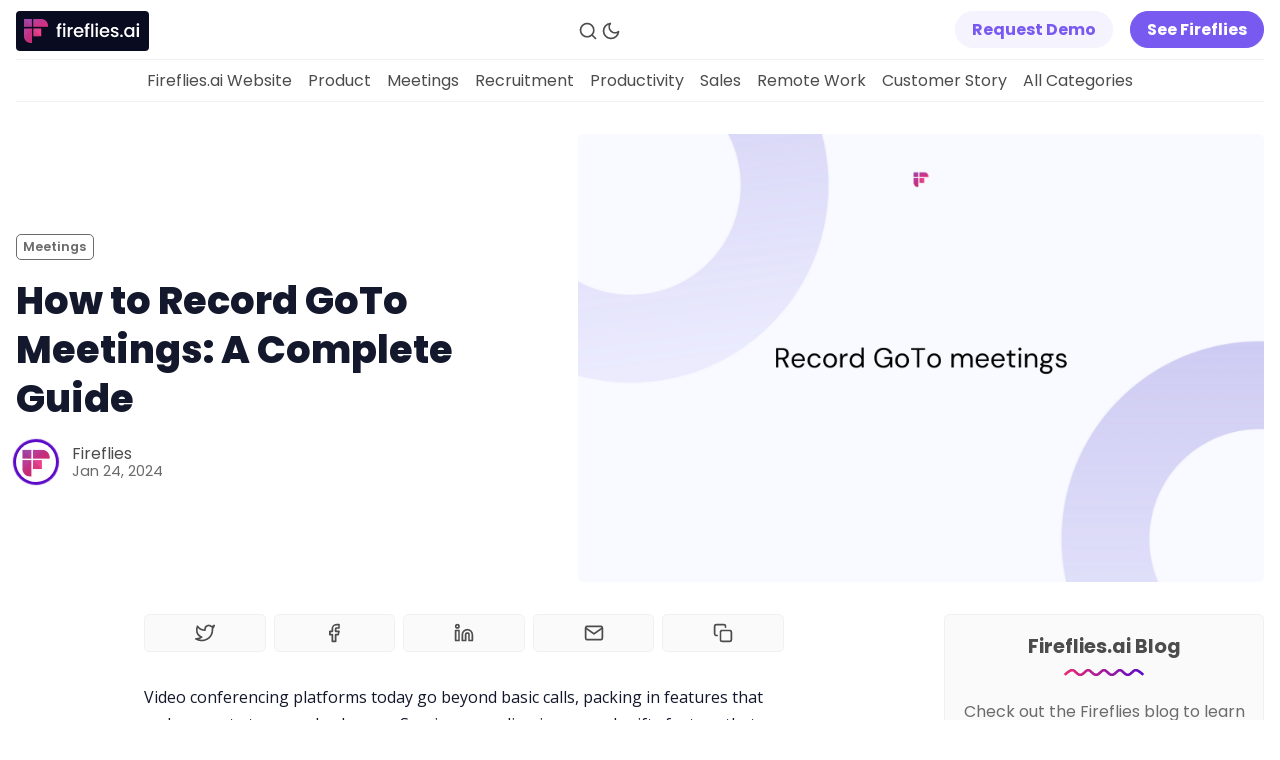

--- FILE ---
content_type: text/html; charset=utf-8
request_url: https://fireflies.ai/blog/record-goto-meetings/
body_size: 15400
content:
<!DOCTYPE html>
<html lang="en" data-color-scheme="light">
  <head>
    <meta charset="utf-8">
    <meta http-equiv="X-UA-Compatible" content="IE=edge">
    <link rel="icon" href="https://fireflies.ai/blog/assets/images/favicon.png" type="image/png" />

    <title>How to Record GoTo Meetings: A Complete Guide</title>

    <meta name="HandheldFriendly" content="True" />
    <meta name="viewport" content="width=device-width, initial-scale=1.0" />

    <link rel="manifest" href="https://fireflies.ai/blog/assets/manifest.webmanifest?v=1f7722e790">
    <meta name="theme-color" content="#be38f3">
    <link rel="apple-touch-icon" href="https://fireflies.ai/blog/assets/icon-192x192.png?v=1f7722e790">

    <link rel="preload" href="https://fireflies.ai/blog/assets/dist/app.min.js?v=1f7722e790" as="script">
    <link rel="preload" href="https://fireflies.ai/blog/assets/dist/app.min.css?v=1f7722e790" as="style">

    <link rel="preload stylesheet" href="https://fonts.googleapis.com/css2?family=Poppins:ital,wght@0,400;0,600;0,700;0,800;1,400;1,600;1,700;1,800&display=swap" as="font" onload="this.onload=null;this.rel='stylesheet'">
    <link rel="preload stylesheet" href="https://fonts.googleapis.com/css2?family=Open+Sans:ital,wght@0,400;0,600;1,400;1,600&display=swap" as="font" onload="this.onload=null;this.rel='stylesheet'">
    <link rel="preload stylesheet" href="https://fonts.googleapis.com/css2?family=Playfair+Display:ital@0;1&display=swap" as="font" onload="this.onload=null;this.rel='stylesheet'">

    <noscript>
      <link rel="stylesheet" href="https://fonts.googleapis.com/css2?family=Poppins:ital,wght@0,400;0,600;0,700;0,800;1,400;1,600;1,700;1,800&display=swap">
      <link rel="stylesheet" href="https://fonts.googleapis.com/css2?family=Open+Sans:ital,wght@0,400;0,600;1,400;1,600&display=swap">
      <link rel="stylesheet" href="https://fonts.googleapis.com/css2?family=Playfair+Display:ital@0;1&display=swap">
    </noscript>

    <script>
  // ===============
  // Basic Config
  // ===============
  let config = {
    /* Replace it with your domain: ghost_host: 'https://yoursite.domain' */
    ghost_url: 'https://fireflies.ghost.io/blog/',

    /* Settings > Integrations > New Custom Integration. Copy Key. Replace ghost_key below. */
    ghost_key: '66a8c0d20f69f2baf6bf698fad',

    /* Ghost version: v4 or v3 */
    ghost_version: 'v4',

    /* Default Color Scheme. Values: preference(detects user setting), light, dark. */
    color_scheme_default: 'preference',

    /* Enable Progress Bar for posts */
    enable_progress_bar: true,

    /* Enable lightbox for post images */
    enable_image_lightbox: true,

    /* Enable Scroll Top Button */
    enable_scroll_top: true,

    /* Enable hyphens */
    enable_hyphens: false,

    /* Enable PWA - Progressive Web App */
    enable_pwa: false,

    /* Replace 'biron-demo' with your disqus account shortname */
    disqus_shortname: 'biron-demo',

    /* Open external links in posts in a new tab */
    open_links_in_new_tab: false
  }

  // =========================
  // Dark/Light Theme Handling
  // =========================
  let preferredTheme;
  if (config.color_scheme_default === 'preference') {
    const preferredColorScheme = (window.matchMedia && window.matchMedia('(prefers-color-scheme: dark)').matches) ? 'dark' : 'light';
    preferredTheme = localStorage.getItem('USER_COLOR_SCHEME') || preferredColorScheme;
  } else {
    preferredTheme = localStorage.getItem('USER_COLOR_SCHEME') || config.color_scheme_default;
  }
  document.documentElement.setAttribute("data-color-scheme", preferredTheme);

  // =========================
  // Set Hyphens property
  // =========================
  const root = document.documentElement;
  if (config.enable_hyphens) {
    root.style.setProperty('--global-hyphens', 'auto')
  }

  // ===============================
  // Global values used in the theme
  // ===============================
  const global = {
    pagination_current_page: parseInt(``),
    pagination_next_page: parseInt(``),
    pagination_next_page_link: '',
    pagination_max_pages: parseInt(''),
    pagination_posts_per_page: parseInt('12'),
  }
</script>

    <link rel="stylesheet" type="text/css" href="https://fireflies.ai/blog/assets/dist/app.min.css?v=1f7722e790" />

    <script async defer src="https://fireflies.ai/blog/assets/dist/app.min.js?v=1f7722e790"></script>

    <!--cssential--><style></style><!--/cssential-->

    <meta name="description" content="Want to record GoToMeetings for free? Here are alternate ways to capture GoToMeeting sessions.">
    <link rel="icon" href="https://fireflies.ai/blog/content/images/size/w256h256/2022/12/Logo-Icon--1-.png" type="image/png">
    <link rel="canonical" href="https://fireflies.ai/blog/record-goto-meetings/">
    <meta name="referrer" content="no-referrer-when-downgrade">
    
    <meta property="og:site_name" content="Fireflies.ai Blog">
    <meta property="og:type" content="article">
    <meta property="og:title" content="How to Record GoTo Meetings: A Complete Guide">
    <meta property="og:description" content="Want to record GoToMeeting for free? Here are alternate ways to capture GoToMeeting sessions.">
    <meta property="og:url" content="https://fireflies.ai/blog/record-goto-meetings/">
    <meta property="og:image" content="https://fireflies.ai/blog/content/images/2024/01/Meeting-etiquette-rules-all-professionals-must-follow--93-.png">
    <meta property="article:published_time" content="2024-01-24T19:00:19.000Z">
    <meta property="article:modified_time" content="2025-11-03T19:59:58.000Z">
    <meta property="article:tag" content="Meetings">
    
    <meta property="article:publisher" content="https://www.facebook.com/firefliesapp">
    <meta name="twitter:card" content="summary_large_image">
    <meta name="twitter:title" content="How to Record GoTo Meetings: A Complete Guide">
    <meta name="twitter:description" content="Want to record GoToMeeting for free? Here are alternate ways to capture GoToMeeting sessions.">
    <meta name="twitter:url" content="https://fireflies.ai/blog/record-goto-meetings/">
    <meta name="twitter:image" content="https://fireflies.ai/blog/content/images/2024/01/Meeting-etiquette-rules-all-professionals-must-follow--93-.png">
    <meta name="twitter:label1" content="Written by">
    <meta name="twitter:data1" content="Fireflies">
    <meta name="twitter:label2" content="Filed under">
    <meta name="twitter:data2" content="Meetings">
    <meta name="twitter:site" content="@firefliesai">
    <meta property="og:image:width" content="885">
    <meta property="og:image:height" content="570">
    
    <script type="application/ld+json">
{
    "@context": "https://schema.org",
    "@type": "Article",
    "publisher": {
        "@type": "Organization",
        "name": "Fireflies.ai Blog",
        "url": "https://fireflies.ai/blog/",
        "logo": {
            "@type": "ImageObject",
            "url": "https://fireflies.ai/blog/content/images/2022/02/FF---Blog-Logo.svg",
            "width": 133,
            "height": 40
        }
    },
    "author": {
        "@type": "Person",
        "name": "Fireflies",
        "image": {
            "@type": "ImageObject",
            "url": "https://fireflies.ai/blog/content/images/2023/05/Logo-Icon--1-.png",
            "width": 1200,
            "height": 1228
        },
        "url": "https://fireflies.ai/blog/author/fireflies/",
        "sameAs": []
    },
    "headline": "How to Record GoTo Meetings: A Complete Guide",
    "url": "https://fireflies.ai/blog/record-goto-meetings/",
    "datePublished": "2024-01-24T19:00:19.000Z",
    "dateModified": "2025-11-03T19:59:58.000Z",
    "image": {
        "@type": "ImageObject",
        "url": "https://fireflies.ai/blog/content/images/2024/01/Meeting-etiquette-rules-all-professionals-must-follow--93-.png",
        "width": 885,
        "height": 570
    },
    "keywords": "Meetings",
    "description": "Want to record GoToMeeting for free? Here are alternate ways to capture GoToMeeting sessions.",
    "mainEntityOfPage": "https://fireflies.ai/blog/record-goto-meetings/"
}
    </script>

    <meta name="generator" content="Ghost 6.12">
    <link rel="alternate" type="application/rss+xml" title="Fireflies.ai Blog" href="https://fireflies.ai/blog/rss/">
    <script defer src="https://cdn.jsdelivr.net/ghost/portal@~2.56/umd/portal.min.js" data-i18n="true" data-ghost="https://fireflies.ai/blog/" data-key="ea638cdba9253872dd867725c0" data-api="https://fireflies.ghost.io/blog/ghost/api/content/" data-locale="en" crossorigin="anonymous"></script><style id="gh-members-styles">.gh-post-upgrade-cta-content,
.gh-post-upgrade-cta {
    display: flex;
    flex-direction: column;
    align-items: center;
    font-family: -apple-system, BlinkMacSystemFont, 'Segoe UI', Roboto, Oxygen, Ubuntu, Cantarell, 'Open Sans', 'Helvetica Neue', sans-serif;
    text-align: center;
    width: 100%;
    color: #ffffff;
    font-size: 16px;
}

.gh-post-upgrade-cta-content {
    border-radius: 8px;
    padding: 40px 4vw;
}

.gh-post-upgrade-cta h2 {
    color: #ffffff;
    font-size: 28px;
    letter-spacing: -0.2px;
    margin: 0;
    padding: 0;
}

.gh-post-upgrade-cta p {
    margin: 20px 0 0;
    padding: 0;
}

.gh-post-upgrade-cta small {
    font-size: 16px;
    letter-spacing: -0.2px;
}

.gh-post-upgrade-cta a {
    color: #ffffff;
    cursor: pointer;
    font-weight: 500;
    box-shadow: none;
    text-decoration: underline;
}

.gh-post-upgrade-cta a:hover {
    color: #ffffff;
    opacity: 0.8;
    box-shadow: none;
    text-decoration: underline;
}

.gh-post-upgrade-cta a.gh-btn {
    display: block;
    background: #ffffff;
    text-decoration: none;
    margin: 28px 0 0;
    padding: 8px 18px;
    border-radius: 4px;
    font-size: 16px;
    font-weight: 600;
}

.gh-post-upgrade-cta a.gh-btn:hover {
    opacity: 0.92;
}</style>
    <script defer src="https://cdn.jsdelivr.net/ghost/sodo-search@~1.8/umd/sodo-search.min.js" data-key="ea638cdba9253872dd867725c0" data-styles="https://cdn.jsdelivr.net/ghost/sodo-search@~1.8/umd/main.css" data-sodo-search="https://fireflies.ghost.io/blog/" data-locale="en" crossorigin="anonymous"></script>
    
    <link href="https://fireflies.ai/blog/webmentions/receive/" rel="webmention">
    <script defer src="/blog/public/cards.min.js?v=1f7722e790"></script>
    <link rel="stylesheet" type="text/css" href="/blog/public/cards.min.css?v=1f7722e790">
    <script defer src="/blog/public/comment-counts.min.js?v=1f7722e790" data-ghost-comments-counts-api="https://fireflies.ai/blog/members/api/comments/counts/"></script>
    <script defer src="/blog/public/member-attribution.min.js?v=1f7722e790"></script>
    <script defer src="/blog/public/ghost-stats.min.js?v=1f7722e790" data-stringify-payload="false" data-datasource="analytics_events" data-storage="localStorage" data-host="https://fireflies.ai/blog/.ghost/analytics/api/v1/page_hit"  tb_site_uuid="18b50ec6-aaa0-4f89-82bd-97facf43831a" tb_post_uuid="0e5cdf83-fbad-4b2e-ad5c-150a3280db6a" tb_post_type="post" tb_member_uuid="undefined" tb_member_status="undefined"></script><style>:root {--ghost-accent-color: #be38f3;}</style>
    <style>
    body {
       --color-primary: #e82a73; /*change the color*/
       --color-secondary: #5C0AC7; /*change the color*/
    }
</style>

<style>
  .mc-closeModal {
    padding: 0 !important;
  }
</style>

<meta name="google-site-verification" content="LMCKiq5LSvaM-4Gc20xifO8gN6Y0-jnLW253XAmGTzo" />
<meta name="google-site-verification" content="aQkmOHF-M6ppzGmy7T210kJQ8LxWLtj27lvTIFT5ZvM" />
<meta name="robots" content="max-image-preview:large">

<!-- Google Tag Manager -->
<script>(function(w,d,s,l,i){w[l]=w[l]||[];w[l].push({'gtm.start':
new Date().getTime(),event:'gtm.js'});var f=d.getElementsByTagName(s)[0],
j=d.createElement(s),dl=l!='dataLayer'?'&l='+l:'';j.async=true;j.src=
'https://www.googletagmanager.com/gtm.js?id='+i+dl;f.parentNode.insertBefore(j,f);
})(window,document,'script','dataLayer','GTM-NCDTZPN');</script>
<!-- End Google Tag Manager -->


<script id='pixel-script-poptin' src='https://cdn.popt.in/pixel.js?id=16f33eb81f45a' async='true'></script>

<script src="https://cdn.jsdelivr.net/gh/ugokoli/tinyq/dist/tinyquoter.min.js"></script>

<script id="mcjs">!function(c,h,i,m,p){m=c.createElement(h),p=c.getElementsByTagName(h)[0],m.async=1,m.src=i,p.parentNode.insertBefore(m,p)}(document,"script","https://chimpstatic.com/mcjs-connected/js/users/c9c48c51be1439543e6100c6d/8a9e21abcfea8fce483562719.js");</script>

<script type="application/ld+json">
  {
    "@context": "https://schema.org",
    "@type": "Organization",
    "name": "Fireflies.ai Blog",
    "url": "https://fireflies.ai/blog/",
    "logo": "https://fireflies.ai/blog/content/images/2022/02/FF---Blog-Logo.svg",
    "sameAs": [
      "https://www.facebook.com/firefliesapp",
      "https://twitter.com/firefliesai",
      "https://www.instagram.com/firefliesai/",
      "https://www.linkedin.com/company/fireflies-inc/"
    ]
  }
</script>

<script type="application/ld+json">
  {
    "@context": "https://schema.org",
    "@type": "ItemList",
    "itemListElement": [
      {
        "@type": "ListItem",
        "position": "1",
        "item": {
          "@type": "Article",
          "url": "https://fireflies.ai/blog/how-to-create-a-customer-journey-map/",
          "headline": "How to Create a Customer Journey Map",
          "image": "https://fireflies.ai/blog/content/images/size/w2000/2022/06/MyApril10.jpg",
          "dateCreated": "2022-06-17",
            "author": {
              "@type": "Person",
              "name": "Medha Bhatt",
              "url" : "https://fireflies.ai/blog/author/medha/"
            }
          }
        },
      {
        "@type": "ListItem",
        "position": "2",
        "item": {
          "@type": "Article",
          "headline": "What is AI Transcription? Everything You Need to Know",
          "url": "https://fireflies.ai/blog/what-is-ai-transcription/",
          "image": "https://fireflies.ai/blog/content/images/size/w2000/2022/05/What-is-AI-Transcription-.png",
          "dateCreated": "2022-05-25",
            "author": {
              "@type": "Person",
              "name": "Medha Bhatt",
              "url" : "https://fireflies.ai/blog/author/medha/"
            }
          }
        },
      {
        "@type": "ListItem",
        "position": "3",
        "item": {
          "@type": "Article",
          "headline": "Feature Update: Stay Organized with Fireflies’ Notebook Channels",
          "url": "https://fireflies.ai/blog/fireflies-update-notebook-channels/",
          "image": "https://images.unsplash.com/photo-1512314889357-e157c22f938d?crop=entropy&cs=tinysrgb&fit=max&fm=jpg&ixid=MnwxMTc3M3wwfDF8c2VhcmNofDN8fHVwZGF0ZXxlbnwwfHx8fDE2NTMzODczNzE&ixlib=rb-1.2.1&q=80&w=2000",
          "dateCreated": "2022-05-22",
            "author": {
              "@type": "Person",
              "name": "Medha Bhatt",
              "url" : "https://fireflies.ai/blog/author/medha/"
            }
          }
        }
    ]
  }
</script>

 <script type="application/ld+json">
  {
    "@context": "https://schema.org/",
    "@type": "WebSite",
    "name": "Fireflies.ai Blog",
    "url": "https://fireflies.ai/blog/",
    "potentialAction": {
      "@type": "SearchAction",
      "target": "https://fireflies.ai/blog/?q={search_term_string}{search_term_string}",
      "query-input": "required name=search_term_string"
    }
  }
</script>

<script>
document.addEventListener("DOMContentLoaded", function() {
    const links = document.querySelectorAll("a");
    links.forEach(function(link) {
        if (link.host !== window.location.host) {
            link.setAttribute("target", "_blank");
            link.setAttribute("rel", "noopener noreferrer");
        }
    });
});
</script>

    <script>
      (function() {
        function removeTrailingSlash(url) {
          return url.replace(/\/$/, '') || '/';
        }

        function updateCanonicalUrl() {
          const currentUrl = window.location.href;
          const urlWithoutTrailingSlash = removeTrailingSlash(currentUrl);
          
          let canonicalLink = document.querySelector('link[rel="canonical"]');
          
          if (canonicalLink) {
            canonicalLink.href = urlWithoutTrailingSlash;
          } else {
            canonicalLink = document.createElement('link');
            canonicalLink.rel = 'canonical';
            canonicalLink.href = urlWithoutTrailingSlash;
            document.head.appendChild(canonicalLink);
          }
        }

        if (document.readyState === 'loading') {
          document.addEventListener('DOMContentLoaded', updateCanonicalUrl);
        } else {
          updateCanonicalUrl();
        }
      })();
    </script>


    <link href="//cdn-images.mailchimp.com/embedcode/horizontal-slim-10_7.css" rel="stylesheet" type="text/css">

    <Script type="text/javascript" src="https://paperform.co/__embed.min.js"></Script>
  </head>
  <body class="post-template tag-meeting-tips-and-resources">
    <div class="search" id="search">
  <div class="search__header">
    <form action="/" method="get" class="search__form" id="search-form">
      <input type="text" id="ghost-search-field" class="search__input"
        title="Search" placeholder="Search" autocomplete="off" required/>
      <div class="search__icon">
        <i class="icon icon-search icon--lg">
  <svg class="icon__svg">
    <use xlink:href="https://fireflies.ai/blog/assets/icons/feather-sprite.svg?v=1f7722e790#search"></use>
  </svg>
</i>      </div>
    </form>
    <a tabindex="0" class="search--close" id="search-close">
      <i class="icon icon-x icon--lg">
  <svg class="icon__svg">
    <use xlink:href="https://fireflies.ai/blog/assets/icons/feather-sprite.svg?v=1f7722e790#x"></use>
  </svg>
</i>    </a>
  </div>
  <div class="search-helper">
        <div class="search__tag js-search-tag" tabindex="0" title="Productivity">Productivity</div>
        <div class="search__tag js-search-tag" tabindex="0" title="Meetings">Meetings</div>
        <div class="search__tag js-search-tag" tabindex="0" title="Guides for Businesses">Guides for Businesses</div>
        <div class="search__tag js-search-tag" tabindex="0" title="Sales">Sales</div>
        <div class="search__tag js-search-tag" tabindex="0" title="Product">Product</div>
        <div class="search__tag js-search-tag" tabindex="0" title="Customer Story">Customer Story</div>
        <div class="search__tag js-search-tag" tabindex="0" title="transcription">transcription</div>
        <div class="search__tag js-search-tag" tabindex="0" title="AI and ML">AI and ML</div>
  </div>
  <div class="search-content">
    <div class="search-result" id="ghost-search-results"></div>
  </div>
</div>

    <div class="menu" id="menu">
  <div class="container-fluid">
    <div class="row">
      <div class="col-xs-12 is-flex end-xs">
        <a tabindex="0" class="menu--close" id="menu-close">
          <i class="icon icon-x icon--lg">
  <svg class="icon__svg">
    <use xlink:href="https://fireflies.ai/blog/assets/icons/feather-sprite.svg?v=1f7722e790#x"></use>
  </svg>
</i>        </a>
      </div>
      <div class="col-xs-12">
        <div class="menu__main">
          <ul class="nav">
    <li class="nav-fireflies-ai-website"><a href="https://fireflies.ai">Fireflies.ai Website</a></li>
    <li class="nav-product"><a href="https://fireflies.ai/blog/tag/product/">Product</a></li>
    <li class="nav-meetings"><a href="https://fireflies.ai/blog/tag/meeting-tips-and-resources/">Meetings</a></li>
    <li class="nav-recruitment"><a href="https://fireflies.ai/blog/tag/hr-management-and-recruitment/">Recruitment</a></li>
    <li class="nav-productivity"><a href="https://fireflies.ai/blog/tag/productivity/">Productivity</a></li>
    <li class="nav-sales"><a href="https://fireflies.ai/blog/tag/sales/">Sales</a></li>
    <li class="nav-remote-work"><a href="https://fireflies.ai/blog/tag/remote-work/">Remote Work</a></li>
    <li class="nav-customer-story"><a href="https://fireflies.ai/blog/tag/customer-story/">Customer Story</a></li>
    <li class="nav-all-categories"><a href="https://fireflies.ai/blog/tags/">All Categories</a></li>
</ul>

        </div>
        <div class="menu__secondary">
          <ul class="nav">
    <li class="nav-fireflies-ai-app"><a href="https://app.fireflies.ai/login">Fireflies.ai App</a></li>
    <li class="nav-request-demo"><a href="https://requestinfo.fireflies.ai/">Request Demo</a></li>
</ul>

        </div>
      </div>
    </div>
  </div>
</div>
      <header class="header">
  <div id="progress"></div>
  <div class="header__top">
    <div class="container-fluid wrapper">
      <div class="row">
        <div class="col-xs-6 col-md-4 middle-xs is-flex">
          <div class="header__brand flex-cc">
            <a href="https://fireflies.ai/blog/">
                <img class="header__logo-light" src="https://fireflies.ai/blog/content/images/2022/02/FF---Blog-Logo.svg" alt="Fireflies.ai Blog">
            </a>
          </div>
        </div>

        <div class="col-xs-3 col-md-2 end-xs middle-xs is-flex">
          <div class="header__search">
            <a class="header__search--open" id="search-open" tabindex="0"
               title="Search" aria-label="Search">
              <i class="icon icon-search icon--sm">
  <svg class="icon__svg">
    <use xlink:href="https://fireflies.ai/blog/assets/icons/feather-sprite.svg?v=1f7722e790#search"></use>
  </svg>
</i>            </a>
          </div>

          <div class="header__theme">
            <a class="header__theme--toggle" id="theme-dark" tabindex="0"
              title="Dark Theme" aria-label="Dark Theme">
              <i class="icon icon-moon icon--sm">
  <svg class="icon__svg">
    <use xlink:href="https://fireflies.ai/blog/assets/icons/feather-sprite.svg?v=1f7722e790#moon"></use>
  </svg>
</i>            </a>
            <a class="header__theme--toggle" id="theme-light" tabindex="0"
              title="Light Theme" aria-label="Light Theme">
              <i class="icon icon-sun icon--sm">
  <svg class="icon__svg">
    <use xlink:href="https://fireflies.ai/blog/assets/icons/feather-sprite.svg?v=1f7722e790#sun"></use>
  </svg>
</i>            </a>
          </div>
        </div>

        <div class="col-xs-3 col-md-6 end-xs middle-xs is-flex">
          <div class="header__member">
            <a class="header__member--open" tabindex="0" aria-label="Subscribe/Log in">
              <i class="icon icon-user icon--sm">
  <svg class="icon__svg">
    <use xlink:href="https://fireflies.ai/blog/assets/icons/feather-sprite.svg?v=1f7722e790#user"></use>
  </svg>
</i>            </a>

            <div class="header__member-options">


              <a
                class="signup-link header-cta"
                href="#"
                style="color: #795af1; background: #f4f3fe; border: 1px solid #f4f3fe"
                onMouseOver="this.style.background='#e4e3ee'"
                onMouseOut="this.style.background='#f4f3fe'"
                onclick="(function(){Paperform.popup('exnqmbby', {prefill: { utm_source: 'blog_navbar' }})})()"
              >
                Request Demo
              </a>
              &nbsp;
              <a
                class="signup-link header-cta"
                href="https://fireflies.ai/?utm_source=blog&utm_medium=referral&utm_campaign=header"
                style="color: white; background: #795af1; border: 1px solid #795af1"
                onMouseOver="this.style.background='#694ae1'"
                onMouseOut="this.style.background='#795af1'"
              >
                See Fireflies
              </a>
            </div>
          </div>

          <button id="menu-open" class="header__menu--open hamburger"
            type="button" title="Menu" aria-label="Menu">
            <span></span>
          </button>
        </div>
      </div>
    </div>
  </div>

  <div class="header__bottom">
    <div class="container-fluid wrapper">
      <div class="row">
        <nav class="col-xs header__nav">
          <ul class="nav">
    <li class="nav-fireflies-ai-website"><a href="https://fireflies.ai">Fireflies.ai Website</a></li>
    <li class="nav-product"><a href="https://fireflies.ai/blog/tag/product/">Product</a></li>
    <li class="nav-meetings"><a href="https://fireflies.ai/blog/tag/meeting-tips-and-resources/">Meetings</a></li>
    <li class="nav-recruitment"><a href="https://fireflies.ai/blog/tag/hr-management-and-recruitment/">Recruitment</a></li>
    <li class="nav-productivity"><a href="https://fireflies.ai/blog/tag/productivity/">Productivity</a></li>
    <li class="nav-sales"><a href="https://fireflies.ai/blog/tag/sales/">Sales</a></li>
    <li class="nav-remote-work"><a href="https://fireflies.ai/blog/tag/remote-work/">Remote Work</a></li>
    <li class="nav-customer-story"><a href="https://fireflies.ai/blog/tag/customer-story/">Customer Story</a></li>
    <li class="nav-all-categories"><a href="https://fireflies.ai/blog/tags/">All Categories</a></li>
</ul>

        </nav>
      </div>
    </div>
  </div>
</header>
    <main class="main">
      
<div class="container-fluid wrapper">
  <div class="row">
    <div class="col-xs-12">
      <div class="post-hero">
    <figure class="post-hero__image">
      <img
        class="lazyload"
        data-srcset="/blog/content/images/size/w300/2024/01/Meeting-etiquette-rules-all-professionals-must-follow--93-.png 300w,
                /blog/content/images/size/w600/2024/01/Meeting-etiquette-rules-all-professionals-must-follow--93-.png 600w,
                /blog/content/images/size/w1000/2024/01/Meeting-etiquette-rules-all-professionals-must-follow--93-.png 1000w,
                /blog/content/images/size/w2000/2024/01/Meeting-etiquette-rules-all-professionals-must-follow--93-.png 2000w"
        data-sizes="(max-width: 800px) 50vw,
                (max-width: 1170px) 60vw,
                1400px"
        data-src="/blog/content/images/size/w2000/2024/01/Meeting-etiquette-rules-all-professionals-must-follow--93-.png"
        src="https://fireflies.ai/blog/assets/images/img-placeholder-md.jpg?v=1f7722e790"
        alt="How to Record GoTo Meetings: A Complete Guide"
      />
    </figure>
  <div class="post-hero__content">
    <div class="post-hero__header">
          <a class="tag-meeting-tips-and-resources post-hero__tag" href="/blog/tag/meeting-tips-and-resources/" 
          title="Meetings" aria-label="Meetingss">Meetings</a>
    </div>

    <h1 class="post-hero__title">How to Record GoTo Meetings: A Complete Guide</h1>

    <div class="post-hero__details">
      <div class="post-hero__authors is-flex ">
          <div class="post-hero__author">
              <a href="/blog/author/fireflies/" class="post-hero__author-image" aria-label="Fireflies">
                <img 
                  class="lazyload" 
                  data-src="/blog/content/images/2023/05/Logo-Icon--1-.png" 
                  alt="Fireflies" 
                  src="https://fireflies.ai/blog/assets/images/img-placeholder-square.jpg?v=1f7722e790"
                  />
              </a>
          </div>
      </div>

      <div class="post-hero__info">
        <div class="post-hero__author-names">
          <a href="/blog/author/fireflies/">Fireflies</a>
        </div>

        <time datetime="2024-01-24" class="post-hero__date">
          Jan 24, 2024
        </time>
      </div>
    </div>
  </div>
</div>    </div>
    <div class="col-xs-12 col-lg-8 col-xl-9">
      <article class="post tag-meeting-tips-and-resources post-access-public has-sidebar">
          <div class="social-share">
  <a class="social-share__item js-share" tabindex="0"
      data-type="twitter" data-title="How%20to%20Record%20GoTo%20Meetings%3A%20A%20Complete%20Guide" data-url="https://fireflies.ai/blog/record-goto-meetings/"
      title="Share on Twitter" aria-label="Share on Twitter">
    <i class="icon icon-twitter icon--sm">
  <svg class="icon__svg">
    <use xlink:href="https://fireflies.ai/blog/assets/icons/feather-sprite.svg?v=1f7722e790#twitter"></use>
  </svg>
</i>  </a>
  <a class="social-share__item js-share" tabindex="0"
      data-type="facebook" data-title="How%20to%20Record%20GoTo%20Meetings%3A%20A%20Complete%20Guide" data-url="https://fireflies.ai/blog/record-goto-meetings/"
      title="Share on Facebook" aria-label="Share on Facebook">
    <i class="icon icon-facebook icon--sm">
  <svg class="icon__svg">
    <use xlink:href="https://fireflies.ai/blog/assets/icons/feather-sprite.svg?v=1f7722e790#facebook"></use>
  </svg>
</i>  </a>
  <a class="social-share__item js-share" tabindex="0"
      data-type="linkedin" data-title="How%20to%20Record%20GoTo%20Meetings%3A%20A%20Complete%20Guide" data-url="https://fireflies.ai/blog/record-goto-meetings/"
      title="Share on Linkedin" aria-label="Share on Linkedin">
    <i class="icon icon-linkedin icon--sm">
  <svg class="icon__svg">
    <use xlink:href="https://fireflies.ai/blog/assets/icons/feather-sprite.svg?v=1f7722e790#linkedin"></use>
  </svg>
</i>  </a>
  <a href="/cdn-cgi/l/email-protection#[base64]" class="social-share__item js-share" tabindex="0" data-type="email" data-title="How%20to%20Record%20GoTo%20Meetings%3A%20A%20Complete%20Guide" data-url="https://fireflies.ai/blog/record-goto-meetings/" title="Share by email" aria-label="Share by email">
    <i class="icon icon-mail icon--sm">
  <svg class="icon__svg">
    <use xlink:href="https://fireflies.ai/blog/assets/icons/feather-sprite.svg?v=1f7722e790#mail"></use>
  </svg>
</i>  </a>
  <a class="copy-link js-share js-copy-link" tabindex="0"
    data-type="copy" data-title="How%20to%20Record%20GoTo%20Meetings%3A%20A%20Complete%20Guide" data-url="https://fireflies.ai/blog/record-goto-meetings/"
    title="Copy to clipboard" data-label="Copied!" aria-label="Copy to clipboard">
    <i class="icon icon-copy icon--sm">
  <svg class="icon__svg">
    <use xlink:href="https://fireflies.ai/blog/assets/icons/feather-sprite.svg?v=1f7722e790#copy"></use>
  </svg>
</i>  </a>
</div>
        <div class="post__content">
            <p><a href="https://fireflies.ai/blog/video-calling-and-conferencing-websites/" rel="noreferrer">Video conferencing</a> platforms today go beyond basic calls, packing in features that make <a href="https://fireflies.ai/blog/team-building-exercises-for-remote-teams" rel="noopener noreferrer">remote teamwork</a> a breeze. <a href="https://fireflies.ai/blog/fireflies-ai-auto-capture-screen-recordings" rel="noopener noreferrer">Session recording</a> is one such nifty feature that captures your discussions for later playback. Whether you're double-checking decisions, refreshing your memory on past actions, or helping absentees catch up, it's a handy way to keep everyone in sync.</p><p>GoToMeeting, a <a href="https://fireflies.ai/blog/best-video-conferencing-tools" rel="noopener noreferrer">web conferencing solution</a>, has a handy built-in recorder that lets you capture GoToMeeting recordings and save them locally or on the cloud. However, recording on GoToMeeting has a hitch—regular attendees can't use the built-in recorder. You'll need a pro account and admin permission to record, adding inconvenience to capturing your meeting moments.</p><p>In this comprehensive guide, you'll go through different ways to capture a recording on GoToMeeting.</p><h2 id="recording-on-gotomeeting-%E2%80%94-features">Recording on GoToMeeting — features</h2><p>GoToMeeting delivers the essentials for <a href="https://fireflies.ai/blog/9-tips-to-run-effective-virtual-meetings" rel="noopener noreferrer">virtual meetups</a>, offering features like Business Messaging <a href="https://fireflies.ai/blog/remote-work-collaboration" rel="noopener noreferrer">collaboration</a>, instant and scheduled meetings, and customizable team settings.</p><p>You can upgrade to the paid plans to have even greater features, such as:</p><ul><li>Session recording</li><li>Co-organizers for shared controls</li><li>Dial-in phone audio</li><li>Extended meeting times</li><li>A larger number of attendees</li><li>Enterprise Sign On</li><li><a href="https://fireflies.ai/blog/microsoft-365-copilot/">Microsoft</a> Active Directory integration</li><li>24/7 phone support</li></ul><p>Let's look at how to initiate and manage the recording process using different methods.</p><h2 id="how-to-record-a-gotomeeting-session-with-third-party-tools">How to record a GoToMeeting session with third-party tools?</h2><h3 id="1-firefliesai">1. <a href="http://fireflies.ai/?ref=fireflies.ai" rel="noopener noreferrer">Fireflies.ai</a></h3><p><a href="http://fireflies.ai/?ref=fireflies.ai" rel="noopener noreferrer">Fireflies.ai</a> is an AI meeting assistant that records, transcribes, summarizes, and takes the hassle out of meeting notes. This <a href="https://fireflies.ai/blog/best-ai-note-taking-app" rel="noopener noreferrer">note-taking</a> assistant can be invited to your GoToMeeting as a participant to capture and <a href="https://fireflies.ai/blog/how-to-transcribe-a-meeting/">transcribe meetings</a>.</p><p><strong>Add a GoToMeeting meeting URL to your calendar invites</strong></p><ul><li>Linked to your <a href="https://fireflies.ai/blog/calendar-management-tips/">calendar</a>, Fireflies can detect which meetings have a GoToMeeting URL.</li><li>You can configure your joining settings in <a href="http://app.fireflies.ai/settings?ref=fireflies.ai" rel="noopener noreferrer">app.fireflies.ai/settings</a> to have Fireflies auto-join events or hop in when you invite <a href="/cdn-cgi/l/email-protection#086e7a6d6c486e617a6d6e64616d7b266961" rel="noopener noreferrer"><span class="__cf_email__" data-cfemail="88eefaedecc8eee1faedeee4e1edfba6e9e1">[email&#160;protected]</span></a>.&nbsp;&nbsp;&nbsp;&nbsp;&nbsp;&nbsp;&nbsp;&nbsp;&nbsp;&nbsp;&nbsp;&nbsp;&nbsp;&nbsp;&nbsp;&nbsp;&nbsp;&nbsp;&nbsp;&nbsp;&nbsp;&nbsp;&nbsp;&nbsp;&nbsp;</li></ul><p><strong>Add Fireflies' Notetaker to a live meeting from the dashboard</strong></p><ul><li>In <a href="http://app.fireflies.ai/?ref=fireflies.ai" rel="noopener noreferrer">app.fireflies.ai</a>, click <strong>Add to Live meeting</strong>.</li><li>Enter meeting details and GoToMeeting meeting URL.&nbsp;</li><li>Fireflies will join the live meeting in under 1 minute.</li></ul><p>To <a href="https://fireflies.ai/blog/download-youtube-shorts/">download</a> the saved recording, access <a href="https://fireflies.ai/blog/fireflies-update-notebook-channels/">Notebook</a> from the main menu. Select the desired and click the download button. You can <a href="https://fireflies.ai/blog/download-audio-from-youtube/">download audio</a>, video, transcript, or <a href="https://fireflies.ai/blog/gong-call-spotlight/">Meeting Summary</a>.</p><figure class="kg-card kg-image-card kg-card-hascaption"><img src="https://t10589978.p.clickup-attachments.com/t10589978/56d0d1ae-196b-4811-8e2b-c5dd9d1a6ae9/Screenshot_20231230-130824.jpg" class="kg-image" alt="How to record a GoToMeeting session with third-party tools" loading="lazy" width="1899" height="395"><figcaption><span style="white-space: pre-wrap;">Source: </span><a href="https://guide.fireflies.ai/hc/en-us/articles/360020247558-How-to-Download-Your-Meeting-Recording-Transcripts-and-Summaries?ref=fireflies.ai" target="_blank" rel="noopener noreferrer"><span style="white-space: pre-wrap;">Fireflies.ai</span></a></figcaption></figure>
<!--kg-card-begin: html-->
<div style="border: 3px solid #803fff; text-align: center; padding: 5px">
    <h5 style="font-size: 18px; color: #803fff">
Supercharge your meetings with Fireflies!    </h5><p></p>
    <p style="font-size:16px">
From recordings and transcriptions to efficiency and everything in between. 
    </p> 

    <a href="https://app.fireflies.ai/login?utm_source=blog&utm_medium=agencyreferral&utm_content=recordgotomeetings&utm_campaign=articlebody" <button style="background-color: #803fff; color: #FFF; padding: 10px 20px; border: none; cursor: pointer;">Try Fireflies for free!</a> </button> <br></br>

</div>

<!--kg-card-end: html-->
<p></p><h3 id="2-movavi-screen-recorder">2. Movavi Screen Recorder</h3><p>Movavi Screen Recorder can effortlessly capture any computer window, screen, or tab. You can record both video and external audio instantly.</p><figure class="kg-card kg-image-card kg-card-hascaption"><img src="https://t10589978.p.clickup-attachments.com/t10589978/02e5c194-ac7f-423f-ba05-c0024c92ba5e/Screenshot_20231230-134426.png" class="kg-image" alt="How to record a GoToMeeting session with Movavi screen recorder" loading="lazy" width="1920" height="703"><figcaption><span style="white-space: pre-wrap;">Source: </span><a href="https://www.movavi.com/screen-recorder/?asrc=main_menu&ref=fireflies.ai#main" target="_blank" rel="noopener noreferrer"><span style="white-space: pre-wrap;">Movavi</span></a></figcaption></figure><p>Capture meetings with these steps:&nbsp;</p><p>1. Download and install the recorder for <a href="https://fireflies.ai/blog/download-and-share-zoom-recordings/">Windows</a>/<a href="https://fireflies.ai/blog/transcription-software-for-mac/" rel="noreferrer">Mac</a> and customize settings according to your preference.&nbsp;</p><p>2. Click Start Recording and adjust the frame. As a presenter, enable the Microphone/Webcam, and as a participant, disable the Microphone and enable System Audio. Press <strong>REC</strong> to record your session.</p><p>3. Finish recording by hitting <strong>Stop</strong>, then click export in the preview window and select your preferred format (<a href="https://fireflies.ai/blog/mp4-to-text/" rel="noopener noreferrer">MP4</a>, AVI, or MOV). Click Save.</p><h3 id="3-vmakers-meeting-recorder">3. Vmaker's meeting recorder</h3><p>Vmaker, a versatile meeting <a href="https://fireflies.ai/blog/meeting-recap/">recording software</a>, effortlessly captures <a href="https://fireflies.ai/blog/virtual-icebreakers/">online meetings</a> with audio. Simply download and install Vmaker's free screen recorder, then follow these steps for optimal recording:</p><figure class="kg-card kg-image-card"><img src="https://t10589978.p.clickup-attachments.com/t10589978/2942ff29-1c3d-4e68-afb0-6599a275936b/Screenshot_20240104-172417.png" class="kg-image" alt="Vmaker's meeting recorder to record and download gotomeetings" loading="lazy" width="1920" height="920"></figure><ul><li>Join GoToMeeting and start Vmaker.</li><li>Choose <strong>Record Screen</strong> mode and select Screen mode (Full-Screen, Record a Window, Custom Size).</li><li>Select the audio input source (system or external microphone).</li><li>Set recording resolution (360p to 4K HD).</li><li>Click <strong>Start Recording</strong> or use hotkey ⌘^1.</li></ul><p>Stop recording by clicking the red icon. Your video is automatically uploaded to your private cloud for editing and sharing.</p><p>To download recordings, access the dashboard. Select the recording and click <strong>Download</strong>.</p><h2 id="how-to-record-a-gotomeeting-session-with-built-in-tools">How to record a GoToMeeting session with built-in tools?</h2><h3 id="gotomeeting-built-in-recorder">GoToMeeting built-in recorder</h3><ul><li>Initiate your GoToMeeting session.&nbsp;</li><li>For Windows, click <strong>Record this meeting</strong> or <strong>Record</strong> in the Control Panel.&nbsp;</li><li>For Mac, click <strong>Record</strong> in the Screen Sharing pane.</li></ul><h3 id="built-in-recorder-on-your-device">Built-in recorder on your device</h3><p>Most devices typically have a built-in screen recorder, so no extra downloads are needed. Just ensure you have enough space (100MB+) and follow the steps mentioned.</p><ul><li>Access the Organizer Control Panel, navigate to the View panel, and click the <strong>Recording</strong> button.</li><li>Customize your recording settings in the <strong>Settings</strong> tab, specifying audio and video preferences.&nbsp;</li><li>Choose a storage location for your recording; otherwise, the file will be saved in the <strong>Documents</strong> folder by default.</li><li>Initiate the meeting by clicking the <strong>Start Recording</strong> button.&nbsp;</li><li>To stop the meeting, tap the <strong>Stop Recording</strong> button. The program will format and save the file according to your preferences.</li></ul><h2 id="how-to-record-a-gotomeeting-session-on-iphoneipad">How to record a GoToMeeting session on iPhone/iPad?</h2><p>Follow these steps to activate screen recording on your iPhone/iPad.</p><ul><li>Go to <strong>Settings</strong> and access <strong>Control Center</strong>. Tap the <strong>+</strong> icon next to <strong>Screen Recording</strong> and enable the feature.</li><li>Join or initiate a GoToMeeting session.</li><li>Swipe up and locate the 'white dot.' Press and hold for a few seconds, and turn the microphone audio on.</li><li>The screen recording, with audio, will start and will be saved in the 'Photos' app.&nbsp;</li></ul><div class="kg-card kg-callout-card kg-callout-card-blue"><div class="kg-callout-emoji">💡</div><div class="kg-callout-text"><b><strong style="white-space: pre-wrap;">Related:</strong></b> <a href="https://fireflies.ai/blog/how-to-use-fireflies-ai" rel="noreferrer">Share recordings with your team or generate transcripts using Fireflies.</a></div></div><p></p><p></p><h2 id="how-to-record-a-gotomeeting-session-on-android-devices">How to record a GoToMeeting session on Android devices?</h2><p>Android devices usually come with a recording feature that can be used to capture GoToMeeting sessions. You can follow these steps:</p><ul><li>Join or initiate a GoToMeeting session.</li><li>Swipe down and select <strong>Screen Recorder</strong>. (If you can't find it, customize the quick panel by dragging the icon). Your GoToMeeting will start being recorded.</li><li>When the discussion ends, click <strong>Leave</strong> and then <strong>Stop</strong> to save the recording to the 'Gallery' app.</li></ul><h2 id="how-to-download-a-gotomeeting-recording">How to download a GoToMeeting recording?</h2><p>When using the built-in recorder, find your GoTo Meeting recordings locally on your computer or in the GoTo app. For local recordings, check the Documents folder for your files.</p><p>For cloud recordings, get your files in MP4 format by accessing the dashboard.</p><p>Head to Video Library, find your recording, click <strong>More</strong>, and hit <strong>Download</strong>.</p><h2 id="how-do-i-record-a-webinar-on-goto">How do I record a webinar on GoTo?&nbsp;</h2><p>Record webinars with GoTo Webinar for audio and video for $22 monthly. </p><p>Alternatively, try Fireflies for free, offering accurate transcription and <a href="https://fireflies.ai/blog/tag/integration" rel="noopener noreferrer">compatibility with various platforms</a> and apps.</p><h2 id="leverage-ai-to-enhance-your-meeting-experience">Leverage AI to enhance your meeting experience</h2><figure class="kg-card kg-image-card kg-card-hascaption"><img src="https://t10589978.p.clickup-attachments.com/t10589978/9c345920-ad83-4a72-9669-363dc015be94/Screenshot_20231213-185323.png" class="kg-image" alt="How to record a GoToMeeting session with Fireflies the AI notetaker tool" loading="lazy" width="1901" height="938"><figcaption><span style="white-space: pre-wrap;">Source: </span><a href="https://fireflies.ai/?ref=fireflies.ai" target="_blank" rel="noopener noreferrer"><span style="white-space: pre-wrap;">Fireflies.ai</span></a></figcaption></figure><p>Get more out of your meetings — record, transcribe, analyze, store, and share easily with <a href="https://fireflies.ai/?ref=fireflies.ai" rel="noopener noreferrer">Fireflies</a>. This meeting assistant integrates with 8 video conferencing tools to automate meeting notes and improve team collaboration.</p><p>By automating your meeting workflow, Fireflies helps your team improve its <a href="https://fireflies.ai/blog/productivity-planners/">productivity</a> and focus on meaningful discussions rather than <a href="https://fireflies.ai/blog/best-mobile-note-taking-app/">note-taking</a>.</p><p><strong>Key Features:</strong></p><ul><li>Automatically <a href="https://fireflies.ai/blog/fireflies-ai-auto-capture-screen-recordings/" rel="noopener noreferrer">captures</a> and <a href="https://fireflies.ai/blog/firefliescallrecordingtranscription-3/" rel="noopener noreferrer">transcribes</a> your meetings. Fireflies' transcriptions have over 90% accuracy.</li><li>Supports transcription in<a href="https://fireflies.ai/blog/fireflies-multi-language-transcription/" rel="noopener noreferrer">&nbsp;60+ languages</a>&nbsp;(and 3 English accents).</li><li>Provides detailed and customizable <a href="https://fireflies.ai/blog/fireflies-launches-ai-super-summaries/" rel="noopener noreferrer">meeting summaries</a> complete with action items and bullet point notes.</li><li>Offers<a href="https://fireflies.ai/blog/fireflies-ai-smart-search/" rel="noopener noreferrer">&nbsp;Smart Search</a>&nbsp;so you can quickly review your calls and retrieve information in minutes. You can search for action items, dates, times, metrics, questions, and more.</li><li>Gives you access to helpful call insights like speaker talk time, sentiment, and more with its <a href="https://fireflies.ai/blog/conversation-intelligence/" rel="noopener noreferrer">Conversation Intelligence</a> feature.</li><li>Allows you to create custom <a href="https://fireflies.ai/blog/fireflies-topic-tracker" rel="noopener noreferrer">topic trackers</a> with the click of a button. You can automatically track and flag these custom keywords and phrases in your meeting transcriptions.</li><li>Improves team collaboration and communication with:<ol><li><strong>Soundbites</strong>: Capture important <a href="https://fireflies.ai/blog/fireflies-ai-soundbites/" rel="noopener noreferrer">snippets</a> from your calls and share them with your team.</li><li><strong>Threads</strong>: <a href="https://fireflies.ai/blog/fireflies-ai-thread/" rel="noopener noreferrer">Add comments</a> at specific moments during calls to create time-stamped notes for your team to refer back to. This way, you can provide data-driven<a href="https://fireflies.ai/use-cases/sales?ref=fireflies.ai" rel="noopener noreferrer">&nbsp;coaching</a> for your team.</li><li><strong>Reactions</strong>: Leave pins and thumbs up or down reactions at different points in the call. Your teammates can easily revisit those moments and listen to the corresponding content.</li></ol></li><li><a href="https://fireflies.ai/integrations?ref=fireflies.ai" rel="noopener noreferrer">Integrates</a>&nbsp;with 40+ apps, including CRM and project management platforms. Fireflies also provides custom API and Zapier integrations.</li><li>Offers a&nbsp;<a href="https://fireflies.ai/blog/what-is-gpt4/" rel="noopener noreferrer">GPT-4&nbsp;</a>powered bot named&nbsp;<a href="https://fireflies.ai/blog/fireflies-launches-askfred-chatgpt-for-meetings/" rel="noopener noreferrer">AskFred</a> that can answer questions or summarize key moments like objections, <a href="https://fireflies.ai/blog/fireflies-pricing-which-plan-is-right-for-you/">pricing</a>, and competitors. It can also generate <a href="https://fireflies.ai/blog/meeting-recap/">post-meeting emails</a> and write reports.</li><li>Allows you to create a real-time knowledge base for your team and categorize your meetings using <a href="https://fireflies.ai/blog/fireflies-update-notebook-channels" rel="noopener noreferrer">Channels</a>.&nbsp;</li></ul>
<!--kg-card-begin: html-->
<div style="text-align:center;"><strong><u>Up next, read how to record Google Meet sessions.:</u></strong></div><br>
<!--kg-card-end: html-->
<figure class="kg-card kg-bookmark-card"><a class="kg-bookmark-container" href="https://fireflies.ai/blog/record-google-meet/"><div class="kg-bookmark-content"><div class="kg-bookmark-title">Record Google Meet Sessions: Step by Step Guide</div><div class="kg-bookmark-description">Here’s everything you need to know about how to record Google Meet video calls.
Who can record Google Meet sessions? | Google Meet Recording FAQs</div><div class="kg-bookmark-metadata"><img class="kg-bookmark-icon" src="https://fireflies.ai/blog/assets/icon-192x192.png?v=8fd38c60ea" alt=""><span class="kg-bookmark-author">Fireflies.ai Blog</span><span class="kg-bookmark-publisher">Medha</span></div></div><div class="kg-bookmark-thumbnail"><img src="https://fireflies.ai/blog/content/images/size/w1200/2022/10/How-to-Record-Google-Meet-Sessions-1.jpg" alt="" onerror="this.style.display = 'none'"></div></a></figure>
        </div>

          <div class="post-width">
            <hr>
<a href="https://fireflies.ai/?utm_source=blog&utm_medium=referral&utm_campaign=post">
  <img src="/blog/assets/images/fireflies-cta-banner.png" alt="Try Fireflies for free" />
</a>

<hr>

          </div>
      </article>
    </div>
    <div class="col-xs-12 col-lg-4 col-xl-3 has-sidebar">
      <aside class="sidebar">
  <div class="sidebar__section">
    <h5 class="sidebar__title">Fireflies.ai Blog</h5>
    <div class="icon__wave">
  <svg class="wave" version="1.1" 
    xmlns="http://www.w3.org/2000/svg" 
    xmlns:xlink="http://www.w3.org/1999/xlink" 
    x="0px" y="0px"
    viewBox="0 0 456.7 39.9" style="enable-background:new 0 0 456.7 39.9;" xml:space="preserve">
    <path class="line" 
      d="M4.2,33.2c0.1-0.1,7-6.9,15.9-13.8C27.7,13.7,38.7,6,47.5,6c7.5,0,14,6.6,20.3,12.9l0.4,0.4
         c6.8,6.9,14.6,14.6,24.6,14.6c9.9,0,17.7-7.8,24.5-14.6l0.5-0.5C124,12.5,130.5,6,137.9,6c7.5,0,13.9,6.5,20.2,12.9l0.4,0.4
         c6.8,6.9,14.6,14.6,24.5,14.6c10,0,17.8-7.8,24.6-14.6l0.5-0.5C214.4,12.5,220.9,6,228.4,6c7.5,0,14,6.5,20.2,12.9l0.4,0.4
         c6.8,6.9,14.5,14.6,24.5,14.6c9.9,0,17.7-7.8,24.5-14.6l0.3-0.3c6.3-6.4,12.9-13,20.5-13c7.5,0,14.1,6.6,20.4,13l0.3,0.3
         c6.8,6.9,14.6,14.6,24.5,14.6c9.9,0,17.6-7.8,24.5-14.6l0.2-0.2C395.1,12.6,401.6,6,409.2,6c8.7,0,19.8,7.7,27.3,13.4
         c8.9,6.8,15.9,13.7,16,13.8"/>
  </svg>
</div>    <div class="sidebar__description">Check out the Fireflies blog to learn more about our product, customer stories, and our take on meetings, remote working, productivity, and more.</div>
    <div class="social-links">
  <a class="social-links__item facebook"
     href="https://www.facebook.com/firefliesapp" target="_blank" title="Facebook"
     aria-label="Facebook" rel="noreferrer">
    <i class="icon icon-facebook">
  <svg class="icon__svg">
    <use xlink:href="https://fireflies.ai/blog/assets/icons/feather-sprite.svg?v=1f7722e790#facebook"></use>
  </svg>
</i>    <p>Facebook</p>
  </a>
  <a class="social-links__item twitter"
     href="https://x.com/firefliesai" target="_blank" title="Twitter"
     aria-label="Twitter" rel="noreferrer">
    <i class="icon icon-twitter">
  <svg class="icon__svg">
    <use xlink:href="https://fireflies.ai/blog/assets/icons/feather-sprite.svg?v=1f7722e790#twitter"></use>
  </svg>
</i>    <p>Twitter</p>
  </a>
  <a class="social-links__item instagram"
     href="https://instagram.com/firefliesai" target="_blank" title="Instagram"
     aria-label="Instagram" rel="noreferrer">
    <i class="icon icon-instagram">
  <svg class="icon__svg">
    <use xlink:href="https://fireflies.ai/blog/assets/icons/feather-sprite.svg?v=1f7722e790#instagram"></use>
  </svg>
</i>    <p>Instagram</p>
  </a>
  <a class="social-links__item linkedin"
     href="https://www.linkedin.com/company/fireflies-inc/" target="_blank" title="Linkedin"
     aria-label="Linkedin" rel="noreferrer">
    <i class="icon icon-linkedin">
  <svg class="icon__svg">
    <use xlink:href="https://fireflies.ai/blog/assets/icons/feather-sprite.svg?v=1f7722e790#linkedin"></use>
  </svg>
</i>    <p>Linkedin</p>
  </a>
</div>
    <div style="align-items: center; text-align: center; margin-top: 10px">
      <a href="https://app.fireflies.ai/?utm_source=blog&utm_medium=referral&utm_campaign=sidebar">
        <button
            class="btn btn--brand m-b"
            style="color: white; background: #7A5AF8; border: 1px solid #7A5AF8"
            onMouseOver="this.style.background='#6A4Ae8'"
            onMouseOut="this.style.background='#7A5AF8'"
        >
          Visit Fireflies app
        </button>
      </a>
    </div>
  </div>




</aside>
    </div>
  </div>
</div>

  <section class="related-posts">
    <div class="container-fluid wrapper">
      <h5 class="section__title">You might also like</h5>
      <div class="icon__wave">
  <svg class="wave" version="1.1" 
    xmlns="http://www.w3.org/2000/svg" 
    xmlns:xlink="http://www.w3.org/1999/xlink" 
    x="0px" y="0px"
    viewBox="0 0 456.7 39.9" style="enable-background:new 0 0 456.7 39.9;" xml:space="preserve">
    <path class="line" 
      d="M4.2,33.2c0.1-0.1,7-6.9,15.9-13.8C27.7,13.7,38.7,6,47.5,6c7.5,0,14,6.6,20.3,12.9l0.4,0.4
         c6.8,6.9,14.6,14.6,24.6,14.6c9.9,0,17.7-7.8,24.5-14.6l0.5-0.5C124,12.5,130.5,6,137.9,6c7.5,0,13.9,6.5,20.2,12.9l0.4,0.4
         c6.8,6.9,14.6,14.6,24.5,14.6c10,0,17.8-7.8,24.6-14.6l0.5-0.5C214.4,12.5,220.9,6,228.4,6c7.5,0,14,6.5,20.2,12.9l0.4,0.4
         c6.8,6.9,14.5,14.6,24.5,14.6c9.9,0,17.7-7.8,24.5-14.6l0.3-0.3c6.3-6.4,12.9-13,20.5-13c7.5,0,14.1,6.6,20.4,13l0.3,0.3
         c6.8,6.9,14.6,14.6,24.5,14.6c9.9,0,17.6-7.8,24.5-14.6l0.2-0.2C395.1,12.6,401.6,6,409.2,6c8.7,0,19.8,7.7,27.3,13.4
         c8.9,6.8,15.9,13.7,16,13.8"/>
  </svg>
</div>      <div class="row">
          <div class="col-xs-12 col-md-6 col-lg-4 post-wrap">
            <div class="post-card col">
  <div class="special-bg"></div>
    <a class="post-card__image" href="/blog/ai-note-taker-for-in-person-meetings/" title="The 9 Best AI Note Takers for In-Person Meetings That Actually Work in 2026" aria-label="The 9 Best AI Note Takers for In-Person Meetings That Actually Work in 2026">
      <img class="lazyload"
          data-srcset="https://images.unsplash.com/photo-1568992687947-868a62a9f521?crop&#x3D;entropy&amp;cs&#x3D;tinysrgb&amp;fit&#x3D;max&amp;fm&#x3D;jpg&amp;ixid&#x3D;M3wxMTc3M3wwfDF8c2VhcmNofDZ8fG1lZXRpbmd8ZW58MHx8fHwxNzY2MzM1NTYzfDA&amp;ixlib&#x3D;rb-4.1.0&amp;q&#x3D;80&amp;w&#x3D;300 300w,
                  https://images.unsplash.com/photo-1568992687947-868a62a9f521?crop&#x3D;entropy&amp;cs&#x3D;tinysrgb&amp;fit&#x3D;max&amp;fm&#x3D;jpg&amp;ixid&#x3D;M3wxMTc3M3wwfDF8c2VhcmNofDZ8fG1lZXRpbmd8ZW58MHx8fHwxNzY2MzM1NTYzfDA&amp;ixlib&#x3D;rb-4.1.0&amp;q&#x3D;80&amp;w&#x3D;600 600w,
                  https://images.unsplash.com/photo-1568992687947-868a62a9f521?crop&#x3D;entropy&amp;cs&#x3D;tinysrgb&amp;fit&#x3D;max&amp;fm&#x3D;jpg&amp;ixid&#x3D;M3wxMTc3M3wwfDF8c2VhcmNofDZ8fG1lZXRpbmd8ZW58MHx8fHwxNzY2MzM1NTYzfDA&amp;ixlib&#x3D;rb-4.1.0&amp;q&#x3D;80&amp;w&#x3D;1000 1000w,
                  https://images.unsplash.com/photo-1568992687947-868a62a9f521?crop&#x3D;entropy&amp;cs&#x3D;tinysrgb&amp;fit&#x3D;max&amp;fm&#x3D;jpg&amp;ixid&#x3D;M3wxMTc3M3wwfDF8c2VhcmNofDZ8fG1lZXRpbmd8ZW58MHx8fHwxNzY2MzM1NTYzfDA&amp;ixlib&#x3D;rb-4.1.0&amp;q&#x3D;80&amp;w&#x3D;2000 2000w"
          data-sizes="(max-width: 1000px) 50vw, 700px"
          data-src="https://images.unsplash.com/photo-1568992687947-868a62a9f521?crop&#x3D;entropy&amp;cs&#x3D;tinysrgb&amp;fit&#x3D;max&amp;fm&#x3D;jpg&amp;ixid&#x3D;M3wxMTc3M3wwfDF8c2VhcmNofDZ8fG1lZXRpbmd8ZW58MHx8fHwxNzY2MzM1NTYzfDA&amp;ixlib&#x3D;rb-4.1.0&amp;q&#x3D;80&amp;w&#x3D;1000"
          src="https://fireflies.ai/blog/assets/images/img-placeholder-md.jpg?v=1f7722e790"
          alt="The 9 Best AI Note Takers for In-Person Meetings That Actually Work in 2026"
      />
    </a>

  <div class="post-card__content">
    <div class="post-card__header">
          <a class="tag-ai-notetaking post-card__tag" href="/blog/tag/ai-notetaking/" 
          title="AI notetaking" aria-label="AI notetakings">AI notetaking</a>
      <div class="post-card__tag public">members</div>

    </div>

    <h2 class="post-card__title">
      <a href="/blog/ai-note-taker-for-in-person-meetings/" title="The 9 Best AI Note Takers for In-Person Meetings That Actually Work in 2026" aria-label="The 9 Best AI Note Takers for In-Person Meetings That Actually Work in 2026">The 9 Best AI Note Takers for In-Person Meetings That Actually Work in 2026</a>
    </h2>

    <div class="post-card__details">
      <div class="post-card__authors is-flex ">
          <div class="post-card__author 1">
              <a href="/blog/author/amy-stewart/" class="post-card__author-icon" aria-label="Amy Stewart">
                <i class="icon icon-user">
  <svg class="icon__svg">
    <use xlink:href="https://fireflies.ai/blog/assets/icons/feather-sprite.svg?v=1f7722e790#user"></use>
  </svg>
</i>              </a>
          </div>
      </div>

      <div class="post-card__info">
        <div class="post-card__author-names">
          <a href="/blog/author/amy-stewart/">Amy Stewart</a>
        </div>

        <time datetime="2025-12-22" class="post-card__date">
          Dec 22, 2025
        </time>
      </div>
    </div>

  </div>
</div>          </div>
          <div class="col-xs-12 col-md-6 col-lg-4 post-wrap">
            <div class="post-card col">
  <div class="special-bg"></div>
    <a class="post-card__image" href="/blog/ai-note-taker-for-microsoft-teams/" title="The 10 Best AI Note Takers for Microsoft Teams in 2026: Complete Expert Roundup" aria-label="The 10 Best AI Note Takers for Microsoft Teams in 2026: Complete Expert Roundup">
      <img class="lazyload"
          data-srcset="https://images.unsplash.com/photo-1611174895360-53948c735c3a?crop&#x3D;entropy&amp;cs&#x3D;tinysrgb&amp;fit&#x3D;max&amp;fm&#x3D;jpg&amp;ixid&#x3D;M3wxMTc3M3wwfDF8c2VhcmNofDF8fG1pY3Jvc29mdCUyMHRlYW1zfGVufDB8fHx8MTc2NjQ1MzMxOHww&amp;ixlib&#x3D;rb-4.1.0&amp;q&#x3D;80&amp;w&#x3D;300 300w,
                  https://images.unsplash.com/photo-1611174895360-53948c735c3a?crop&#x3D;entropy&amp;cs&#x3D;tinysrgb&amp;fit&#x3D;max&amp;fm&#x3D;jpg&amp;ixid&#x3D;M3wxMTc3M3wwfDF8c2VhcmNofDF8fG1pY3Jvc29mdCUyMHRlYW1zfGVufDB8fHx8MTc2NjQ1MzMxOHww&amp;ixlib&#x3D;rb-4.1.0&amp;q&#x3D;80&amp;w&#x3D;600 600w,
                  https://images.unsplash.com/photo-1611174895360-53948c735c3a?crop&#x3D;entropy&amp;cs&#x3D;tinysrgb&amp;fit&#x3D;max&amp;fm&#x3D;jpg&amp;ixid&#x3D;M3wxMTc3M3wwfDF8c2VhcmNofDF8fG1pY3Jvc29mdCUyMHRlYW1zfGVufDB8fHx8MTc2NjQ1MzMxOHww&amp;ixlib&#x3D;rb-4.1.0&amp;q&#x3D;80&amp;w&#x3D;1000 1000w,
                  https://images.unsplash.com/photo-1611174895360-53948c735c3a?crop&#x3D;entropy&amp;cs&#x3D;tinysrgb&amp;fit&#x3D;max&amp;fm&#x3D;jpg&amp;ixid&#x3D;M3wxMTc3M3wwfDF8c2VhcmNofDF8fG1pY3Jvc29mdCUyMHRlYW1zfGVufDB8fHx8MTc2NjQ1MzMxOHww&amp;ixlib&#x3D;rb-4.1.0&amp;q&#x3D;80&amp;w&#x3D;2000 2000w"
          data-sizes="(max-width: 1000px) 50vw, 700px"
          data-src="https://images.unsplash.com/photo-1611174895360-53948c735c3a?crop&#x3D;entropy&amp;cs&#x3D;tinysrgb&amp;fit&#x3D;max&amp;fm&#x3D;jpg&amp;ixid&#x3D;M3wxMTc3M3wwfDF8c2VhcmNofDF8fG1pY3Jvc29mdCUyMHRlYW1zfGVufDB8fHx8MTc2NjQ1MzMxOHww&amp;ixlib&#x3D;rb-4.1.0&amp;q&#x3D;80&amp;w&#x3D;1000"
          src="https://fireflies.ai/blog/assets/images/img-placeholder-md.jpg?v=1f7722e790"
          alt="The 10 Best AI Note Takers for Microsoft Teams in 2026: Complete Expert Roundup"
      />
    </a>

  <div class="post-card__content">
    <div class="post-card__header">
          <a class="tag-ai-notetaking post-card__tag" href="/blog/tag/ai-notetaking/" 
          title="AI notetaking" aria-label="AI notetakings">AI notetaking</a>
      <div class="post-card__tag public">members</div>

    </div>

    <h2 class="post-card__title">
      <a href="/blog/ai-note-taker-for-microsoft-teams/" title="The 10 Best AI Note Takers for Microsoft Teams in 2026: Complete Expert Roundup" aria-label="The 10 Best AI Note Takers for Microsoft Teams in 2026: Complete Expert Roundup">The 10 Best AI Note Takers for Microsoft Teams in 2026: Complete Expert Roundup</a>
    </h2>

    <div class="post-card__details">
      <div class="post-card__authors is-flex ">
          <div class="post-card__author 1">
              <a href="/blog/author/amy-stewart/" class="post-card__author-icon" aria-label="Amy Stewart">
                <i class="icon icon-user">
  <svg class="icon__svg">
    <use xlink:href="https://fireflies.ai/blog/assets/icons/feather-sprite.svg?v=1f7722e790#user"></use>
  </svg>
</i>              </a>
          </div>
      </div>

      <div class="post-card__info">
        <div class="post-card__author-names">
          <a href="/blog/author/amy-stewart/">Amy Stewart</a>
        </div>

        <time datetime="2025-12-22" class="post-card__date">
          Dec 22, 2025
        </time>
      </div>
    </div>

  </div>
</div>          </div>
          <div class="col-xs-12 col-md-6 col-lg-4 post-wrap">
            <div class="post-card col">
  <div class="special-bg"></div>
    <a class="post-card__image" href="/blog/ai-note-taker-for-teams/" title="The 10 Best AI Note Takers for Teams" aria-label="The 10 Best AI Note Takers for Teams">
      <img class="lazyload"
          data-srcset="https://images.unsplash.com/photo-1612831455359-970e23a1e4e9?crop&#x3D;entropy&amp;cs&#x3D;tinysrgb&amp;fit&#x3D;max&amp;fm&#x3D;jpg&amp;ixid&#x3D;M3wxMTc3M3wwfDF8c2VhcmNofDZ8fG9ubGluZSUyMG1lZXRpbmd8ZW58MHx8fHwxNzY1Mzk3MTI4fDA&amp;ixlib&#x3D;rb-4.1.0&amp;q&#x3D;80&amp;w&#x3D;300 300w,
                  https://images.unsplash.com/photo-1612831455359-970e23a1e4e9?crop&#x3D;entropy&amp;cs&#x3D;tinysrgb&amp;fit&#x3D;max&amp;fm&#x3D;jpg&amp;ixid&#x3D;M3wxMTc3M3wwfDF8c2VhcmNofDZ8fG9ubGluZSUyMG1lZXRpbmd8ZW58MHx8fHwxNzY1Mzk3MTI4fDA&amp;ixlib&#x3D;rb-4.1.0&amp;q&#x3D;80&amp;w&#x3D;600 600w,
                  https://images.unsplash.com/photo-1612831455359-970e23a1e4e9?crop&#x3D;entropy&amp;cs&#x3D;tinysrgb&amp;fit&#x3D;max&amp;fm&#x3D;jpg&amp;ixid&#x3D;M3wxMTc3M3wwfDF8c2VhcmNofDZ8fG9ubGluZSUyMG1lZXRpbmd8ZW58MHx8fHwxNzY1Mzk3MTI4fDA&amp;ixlib&#x3D;rb-4.1.0&amp;q&#x3D;80&amp;w&#x3D;1000 1000w,
                  https://images.unsplash.com/photo-1612831455359-970e23a1e4e9?crop&#x3D;entropy&amp;cs&#x3D;tinysrgb&amp;fit&#x3D;max&amp;fm&#x3D;jpg&amp;ixid&#x3D;M3wxMTc3M3wwfDF8c2VhcmNofDZ8fG9ubGluZSUyMG1lZXRpbmd8ZW58MHx8fHwxNzY1Mzk3MTI4fDA&amp;ixlib&#x3D;rb-4.1.0&amp;q&#x3D;80&amp;w&#x3D;2000 2000w"
          data-sizes="(max-width: 1000px) 50vw, 700px"
          data-src="https://images.unsplash.com/photo-1612831455359-970e23a1e4e9?crop&#x3D;entropy&amp;cs&#x3D;tinysrgb&amp;fit&#x3D;max&amp;fm&#x3D;jpg&amp;ixid&#x3D;M3wxMTc3M3wwfDF8c2VhcmNofDZ8fG9ubGluZSUyMG1lZXRpbmd8ZW58MHx8fHwxNzY1Mzk3MTI4fDA&amp;ixlib&#x3D;rb-4.1.0&amp;q&#x3D;80&amp;w&#x3D;1000"
          src="https://fireflies.ai/blog/assets/images/img-placeholder-md.jpg?v=1f7722e790"
          alt="The 10 Best AI Note Takers for Teams"
      />
    </a>

  <div class="post-card__content">
    <div class="post-card__header">
          <a class="tag-ai-notetaking post-card__tag" href="/blog/tag/ai-notetaking/" 
          title="AI notetaking" aria-label="AI notetakings">AI notetaking</a>
      <div class="post-card__tag public">members</div>

    </div>

    <h2 class="post-card__title">
      <a href="/blog/ai-note-taker-for-teams/" title="The 10 Best AI Note Takers for Teams" aria-label="The 10 Best AI Note Takers for Teams">The 10 Best AI Note Takers for Teams</a>
    </h2>

    <div class="post-card__details">
      <div class="post-card__authors is-flex ">
          <div class="post-card__author 1">
              <a href="/blog/author/amy-stewart/" class="post-card__author-icon" aria-label="Amy Stewart">
                <i class="icon icon-user">
  <svg class="icon__svg">
    <use xlink:href="https://fireflies.ai/blog/assets/icons/feather-sprite.svg?v=1f7722e790#user"></use>
  </svg>
</i>              </a>
          </div>
      </div>

      <div class="post-card__info">
        <div class="post-card__author-names">
          <a href="/blog/author/amy-stewart/">Amy Stewart</a>
        </div>

        <time datetime="2025-12-11" class="post-card__date">
          Dec 11, 2025
        </time>
      </div>
    </div>

  </div>
</div>          </div>
      </div>
    </div>
  </section>

    </main>

      <footer class="footer">
  <div class="container-fluid wrapper">
    <div class="footer__top">
      <div class="row">
        <div class="col-xs-12 col-md-3">
          <h5 class="m-b-sm">Navigation</h5>
          <ul class="nav">
    <li class="nav-fireflies-ai-website"><a href="https://fireflies.ai">Fireflies.ai Website</a></li>
    <li class="nav-product"><a href="https://fireflies.ai/blog/tag/product/">Product</a></li>
    <li class="nav-meetings"><a href="https://fireflies.ai/blog/tag/meeting-tips-and-resources/">Meetings</a></li>
    <li class="nav-recruitment"><a href="https://fireflies.ai/blog/tag/hr-management-and-recruitment/">Recruitment</a></li>
    <li class="nav-productivity"><a href="https://fireflies.ai/blog/tag/productivity/">Productivity</a></li>
    <li class="nav-sales"><a href="https://fireflies.ai/blog/tag/sales/">Sales</a></li>
    <li class="nav-remote-work"><a href="https://fireflies.ai/blog/tag/remote-work/">Remote Work</a></li>
    <li class="nav-customer-story"><a href="https://fireflies.ai/blog/tag/customer-story/">Customer Story</a></li>
    <li class="nav-all-categories"><a href="https://fireflies.ai/blog/tags/">All Categories</a></li>
</ul>

        </div>

          <div class="col-xs-12 col-md-3">
            <h5 class="m-b-sm">Useful links</h5>
            <ul class="nav">
    <li class="nav-fireflies-ai-app"><a href="https://app.fireflies.ai/login">Fireflies.ai App</a></li>
    <li class="nav-request-demo"><a href="https://requestinfo.fireflies.ai/">Request Demo</a></li>
</ul>

          </div>

        <div class="col-xs-12 col-md-3">
          <h5 class="m-b-sm">Social Media</h5>
          <div class="social-links">
  <a class="social-links__item facebook"
     href="https://www.facebook.com/firefliesapp" target="_blank" title="Facebook"
     aria-label="Facebook" rel="noreferrer">
    <i class="icon icon-facebook">
  <svg class="icon__svg">
    <use xlink:href="https://fireflies.ai/blog/assets/icons/feather-sprite.svg?v=1f7722e790#facebook"></use>
  </svg>
</i>    <p>Facebook</p>
  </a>
  <a class="social-links__item twitter"
     href="https://x.com/firefliesai" target="_blank" title="Twitter"
     aria-label="Twitter" rel="noreferrer">
    <i class="icon icon-twitter">
  <svg class="icon__svg">
    <use xlink:href="https://fireflies.ai/blog/assets/icons/feather-sprite.svg?v=1f7722e790#twitter"></use>
  </svg>
</i>    <p>Twitter</p>
  </a>
  <a class="social-links__item instagram"
     href="https://instagram.com/firefliesai" target="_blank" title="Instagram"
     aria-label="Instagram" rel="noreferrer">
    <i class="icon icon-instagram">
  <svg class="icon__svg">
    <use xlink:href="https://fireflies.ai/blog/assets/icons/feather-sprite.svg?v=1f7722e790#instagram"></use>
  </svg>
</i>    <p>Instagram</p>
  </a>
  <a class="social-links__item linkedin"
     href="https://www.linkedin.com/company/fireflies-inc/" target="_blank" title="Linkedin"
     aria-label="Linkedin" rel="noreferrer">
    <i class="icon icon-linkedin">
  <svg class="icon__svg">
    <use xlink:href="https://fireflies.ai/blog/assets/icons/feather-sprite.svg?v=1f7722e790#linkedin"></use>
  </svg>
</i>    <p>Linkedin</p>
  </a>
</div>
        </div>

        <div class="col-xs-12 col-md-3">
          <h5 class="m-b-sm">Fireflies.ai Blog</h5>
          <div class="m-b" id="footer-subscribe">Check out the Fireflies blog to learn more about our product, customer stories, and our take on meetings, remote working, productivity, and more.</div>

          <form action="https://fireflies.us4.list-manage.com/subscribe/post?u=c9c48c51be1439543e6100c6d&amp;id=619e5d8173" method="post" id="mc-embedded-subscribe-form" name="mc-embedded-subscribe-form" class="validate subscribe-form" target="_blank" data-members-form="subscribe" novalidate>
  <input type="email" value="" name="EMAIL" id="mce-EMAIL" placeholder="Your email address" required>
  <button
      id="mc-embedded-subscribe"
      class="btn--brand"
      type="submit"
      name="subscribe"
      title="Subscribe"
      aria-label="Subscribe"
  >
    <i class="icon icon-send">
  <svg class="icon__svg">
    <use xlink:href="https://fireflies.ai/blog/assets/icons/feather-sprite.svg?v=1f7722e790#send"></use>
  </svg>
</i>  </button>
  <div style="position: absolute; left: -5000px;" aria-hidden="true">
    <input type="text" name="b_c9c48c51be1439543e6100c6d_619e5d8173" tabindex="-1" value="">
  </div>
</form>
        </div>
      </div>
    </div>
    <div class="footer__bottom">
      <div>&copy; 2026&nbsp;<a href="https://fireflies.ai/blog/">Fireflies.ai Blog</a>.</div>
    </div>
  </div>
</footer>
      <div class="scroll-to-top"><i class="icon icon-arrow-up">
  <svg class="icon__svg">
    <use xlink:href="https://fireflies.ai/blog/assets/icons/feather-sprite.svg?v=1f7722e790#arrow-up"></use>
  </svg>
</i></div>

    <svg class="wave-gradient" version="1.1">
  <defs>
    <linearGradient id="gradient" x1="0%" y1="0%" x2="100%" y2="0%">
      <stop offset="0%" stop-color="var(--color-primary)" />
      <stop offset="100%" stop-color="var(--color-secondary)" />
    </linearGradient>
  </defs>
</svg>
    <script data-cfasync="false" src="/cdn-cgi/scripts/5c5dd728/cloudflare-static/email-decode.min.js"></script><script>
      if (config.enable_pwa && 'serviceWorker' in navigator) {
        window.addEventListener('load', () => {
          navigator.serviceWorker.register('/sw.js');
        });
      }
    </script>

    <!-- Google Tag Manager (noscript) -->
<noscript><iframe src="https://www.googletagmanager.com/ns.html?id=GTM-NCDTZPN"
height="0" width="0" style="display:none;visibility:hidden"></iframe></noscript>
<!-- End Google Tag Manager (noscript) -->


<script type="text/javascript">
  document.addEventListener("DOMContentLoaded", function(event) {
    window.TinyQ.init();
  });
</script>
  </body>
</html>


--- FILE ---
content_type: application/javascript; charset=UTF-8
request_url: https://fireflies.ai/blog/assets/dist/app.min.js?v=1f7722e790
body_size: 42203
content:
function _typeof(e){return(_typeof="function"==typeof Symbol&&"symbol"==typeof Symbol.iterator?function(e){return typeof e}:function(e){return e&&"function"==typeof Symbol&&e.constructor===Symbol&&e!==Symbol.prototype?"symbol":typeof e})(e)}function _typeof2(e){return(_typeof2="function"==typeof Symbol&&"symbol"==typeof Symbol.iterator?function(e){return typeof e}:function(e){return e&&"function"==typeof Symbol&&e.constructor===Symbol&&e!==Symbol.prototype?"symbol":typeof e})(e)}function _defineProperty(e,t,n){return t in e?Object.defineProperty(e,t,{value:n,enumerable:!0,configurable:!0,writable:!0}):e[t]=n,e}function _typeof(e){return(_typeof="function"==typeof Symbol&&"symbol"==_typeof2(Symbol.iterator)?function(e){return _typeof2(e)}:function(e){return e&&"function"==typeof Symbol&&e.constructor===Symbol&&e!==Symbol.prototype?"symbol":_typeof2(e)})(e)}function _classCallCheck(e,t){if(!(e instanceof t))throw new TypeError("Cannot call a class as a function")}function _defineProperties(e,t){for(var n=0;n<t.length;n++){var r=t[n];r.enumerable=r.enumerable||!1,r.configurable=!0,"value"in r&&(r.writable=!0),Object.defineProperty(e,r.key,r)}}function _createClass(e,t,n){return t&&_defineProperties(e.prototype,t),n&&_defineProperties(e,n),e}!function(e,t){"object"==("undefined"==typeof exports?"undefined":_typeof(exports))&&"undefined"!=typeof module?module.exports=t():"function"==typeof define&&define.amd?define(t):(e="undefined"!=typeof globalThis?globalThis:e||self).GhostContentAPI=t()}(this,function(){"use strict";var e="undefined"!=typeof globalThis?globalThis:"undefined"!=typeof window?window:"undefined"!=typeof global?global:"undefined"!=typeof self?self:{};function t(e,t){return e(t={exports:{}},t.exports),t.exports}function r(e){try{return!!e()}catch(e){return!0}}function o(e,t){return{enumerable:!(1&e),configurable:!(2&e),writable:!(4&e),value:t}}function i(e){return L(_(e),8,-1)}function a(e){if(null==e)throw F("Can't call method on "+e);return e}function c(e){return P(a(e))}function n(e,t){return arguments.length<2?(n=p[e],O(n)?n:void 0):p[e]&&p[e][t];var n}function m(e){if(O(e))return e;throw G(X(e)+" is not a function")}function d(t,n){try{Z(p,t,{value:n,configurable:!0,writable:!0})}catch(e){p[t]=n}return n}function x(e){return ee(a(e))}function s(e){return"Symbol("+(void 0===e?"":e)+")_"+ie(++re+oe,36)}function l(e){return e=function(e,t){if(!N(e)||$(e))return e;var n=Y(e,de);if(n){if(n=y(n,e,t=void 0===t?"default":t),!N(n)||$(n))return n;throw ue("Can't convert object to primitive value")}return function(e,t){var n,r;if("string"===t&&O(n=e.toString)&&!N(r=y(n,e)))return r;if(O(n=e.valueOf)&&!N(r=y(n,e)))return r;if("string"!==t&&O(n=e.toString)&&!N(r=y(n,e)))return r;throw J("Can't convert object to primitive value")}(e,t=void 0===t?"number":t)}(e,"string"),$(e)?e:e+""}function u(e){return pe?fe.createElement(e):{}}var f=function(e){return e&&e.Math==Math&&e},p=f("object"==("undefined"==typeof globalThis?"undefined":_typeof(globalThis))&&globalThis)||f("object"==("undefined"==typeof window?"undefined":_typeof(window))&&window)||f("object"==("undefined"==typeof self?"undefined":_typeof(self))&&self)||f("object"==_typeof(e)&&e)||function(){return this}()||Function("return this")(),h=!r(function(){return 7!=Object.defineProperty({},1,{get:function(){return 7}})[1]}),g=Function.prototype.call,y=g.bind?g.bind(g):function(){return g.apply(g,arguments)},v={}.propertyIsEnumerable,b=Object.getOwnPropertyDescriptor,w={f:b&&!v.call({1:2},1)?function(e){e=b(this,e);return!!e&&e.enumerable}:v},S=Function.prototype,k=S.bind,C=S.call,E=k&&k.bind(C),A=k?function(e){return e&&E(C,e)}:function(e){return e&&function(){return C.apply(e,arguments)}},_=A({}.toString),L=A("".slice),T=p.Object,j=A("".split),P=r(function(){return!T("z").propertyIsEnumerable(0)})?function(e){return"String"==i(e)?j(e,""):T(e)}:T,F=p.TypeError,O=function(e){return"function"==typeof e},N=function(e){return"object"==_typeof(e)?null!==e:O(e)},I=A({}.isPrototypeOf),q=n("navigator","userAgent")||"",R=p.process,M=p.Deno,z=R&&R.versions||M&&M.version,D=z&&z.v8,H=Ze=!(Ze=D?0<(We=D.split("."))[0]&&We[0]<4?1:+(We[0]+We[1]):Ze)&&q&&(!(We=q.match(/Edge\/(\d+)/))||74<=We[1])&&(We=q.match(/Chrome\/(\d+)/))?+We[1]:Ze,W=!!Object.getOwnPropertySymbols&&!r(function(){var e=Symbol();return!String(e)||!(Object(e)instanceof Symbol)||!Symbol.sham&&H&&H<41}),B=W&&!Symbol.sham&&"symbol"==_typeof(Symbol.iterator),U=p.Object,$=B?function(e){return"symbol"==_typeof(e)}:function(e){var t=n("Symbol");return O(t)&&I(t.prototype,U(e))},V=p.String,X=function(e){try{return V(e)}catch(e){return"Object"}},G=p.TypeError,Y=function(e,t){t=e[t];return null==t?void 0:m(t)},J=p.TypeError,Z=Object.defineProperty,K="__core-js_shared__",Q=p[K]||d(K,{}),f=t(function(e){(e.exports=function(e,t){return Q[e]||(Q[e]=void 0!==t?t:{})})("versions",[]).push({version:"3.19.1",mode:"global",copyright:"© 2021 Denis Pushkarev (zloirock.ru)"})}),ee=p.Object,te=A({}.hasOwnProperty),ne=Object.hasOwn||function(e,t){return te(x(e),t)},re=0,oe=Math.random(),ie=A(1..toString),ae=f("wks"),se=p.Symbol,ce=se&&se.for,le=B?se:se&&se.withoutSetter||s,v=function(e){var t;return ne(ae,e)&&(W||"string"==typeof ae[e])||(t="Symbol."+e,W&&ne(se,e)?ae[e]=se[e]:ae[e]=(B&&ce?ce:le)(t)),ae[e]},ue=p.TypeError,de=v("toPrimitive"),fe=p.document,pe=N(fe)&&N(fe.createElement),he=!h&&!r(function(){return 7!=Object.defineProperty(u("div"),"a",{get:function(){return 7}}).a}),ge=Object.getOwnPropertyDescriptor,me={f:h?ge:function(e,t){if(e=c(e),t=l(t),he)try{return ge(e,t)}catch(e){}if(ne(e,t))return o(!y(w.f,e,t),e[t])}},ye=p.String,ve=p.TypeError,be=function(e){if(N(e))return e;throw ve(ye(e)+" is not an object")},xe=p.TypeError,we=Object.defineProperty,Se={f:h?we:function(e,t,n){if(be(e),t=l(t),be(n),he)try{return we(e,t,n)}catch(e){}if("get"in n||"set"in n)throw xe("Accessors not supported");return"value"in n&&(e[t]=n.value),e}},ke=h?function(e,t,n){return Se.f(e,t,o(1,n))}:function(e,t,n){return e[t]=n,e},Ce=A(Function.toString);O(Q.inspectSource)||(Q.inspectSource=function(e){return Ce(e)});var Ee,Ae,_e,Le,Te,je,Pe,Fe,Oe=Q.inspectSource,S=p.WeakMap,k=O(S)&&/native code/.test(Oe(S)),Ne=f("keys"),R=function(e){return Ne[e]||(Ne[e]=s(e))},Ie={},qe="Object already initialized",Re=p.TypeError,M=p.WeakMap;Pe=k||Q.state?(Ee=Q.state||(Q.state=new M),Ae=A(Ee.get),_e=A(Ee.has),Le=A(Ee.set),Te=function(e,t){if(_e(Ee,e))throw new Re(qe);return t.facade=e,Le(Ee,e,t),t},je=function(e){return Ae(Ee,e)||{}},function(e){return _e(Ee,e)}):(Fe=R("state"),Ie[Fe]=!0,Te=function(e,t){if(ne(e,Fe))throw new Re(qe);return t.facade=e,ke(e,Fe,t),t},je=function(e){return ne(e,Fe)?e[Fe]:{}},function(e){return ne(e,Fe)});function Me(e){return(e=+e)!=e||0==e?0:(0<e?Ve:$e)(e)}function ze(e){return Je(e.length)}function De(e,t){var n,r=c(e),o=0,i=[];for(n in r)!ne(Ie,n)&&ne(r,n)&&Qe(i,n);for(;t.length>o;)ne(r,n=t[o++])&&(~Ke(i,n)||Qe(i,n));return i}var He={set:Te,get:je,has:Pe,enforce:function(e){return Pe(e)?je(e):Te(e,{})},getterFor:function(n){return function(e){var t;if(!N(e)||(t=je(e)).type!==n)throw Re("Incompatible receiver, "+n+" required");return t}}},z=Function.prototype,D=h&&Object.getOwnPropertyDescriptor,We=ne(z,"name"),Be={EXISTS:We,PROPER:We&&"something"===function(){}.name,CONFIGURABLE:We&&(!h||D(z,"name").configurable)},Ue=t(function(e){var c=Be.CONFIGURABLE,t=He.get,l=He.enforce,u=String(String).split("String");(e.exports=function(e,t,n,r){var o=!!r&&!!r.unsafe,i=!!r&&!!r.enumerable,a=!!r&&!!r.noTargetGet,s=r&&void 0!==r.name?r.name:t;O(n)&&("Symbol("===String(s).slice(0,7)&&(s="["+String(s).replace(/^Symbol\(([^)]*)\)/,"$1")+"]"),(!ne(n,"name")||c&&n.name!==s)&&ke(n,"name",s),(r=l(n)).source||(r.source=u.join("string"==typeof s?s:""))),e!==p?(o?!a&&e[t]&&(i=!0):delete e[t],i?e[t]=n:ke(e,t,n)):i?e[t]=n:d(t,n)})(Function.prototype,"toString",function(){return O(this)&&t(this).source||Oe(this)})}),$e=Math.ceil,Ve=Math.floor,Xe=Math.max,Ge=Math.min,Ye=Math.min,Je=function(e){return 0<e?Ye(Me(e),9007199254740991):0},Ze=function(s){return function(e,t,n){var r,o=c(e),i=ze(o),a=(e=i,(n=Me(n))<0?Xe(n+e,0):Ge(n,e));if(s&&t!=t){for(;a<i;)if((r=o[a++])!=r)return!0}else for(;a<i;a++)if((s||a in o)&&o[a]===t)return s||a||0;return!s&&-1}},K={includes:Ze(!0),indexOf:Ze(!1)},Ke=K.indexOf,Qe=A([].push),et=["constructor","hasOwnProperty","isPrototypeOf","propertyIsEnumerable","toLocaleString","toString","valueOf"],tt=et.concat("length","prototype"),nt={f:Object.getOwnPropertyNames||function(e){return De(e,tt)}},rt={f:Object.getOwnPropertySymbols},ot=A([].concat),it=n("Reflect","ownKeys")||function(e){var t=nt.f(be(e)),n=rt.f;return n?ot(t,n(e)):t},at=/#|\.prototype\./,S=function(e,t){e=ct[st(e)];return e==ut||e!=lt&&(O(t)?r(t):!!t)},st=S.normalize=function(e){return String(e).replace(at,".").toLowerCase()},ct=S.data={},lt=S.NATIVE="N",ut=S.POLYFILL="P",dt=S,ft=me.f,k=function(e,t){var n,r,o,i,a=e.target,s=e.global,c=e.stat;if(n=s?p:c?p[a]||d(a,{}):(p[a]||{}).prototype)for(r in t){if(o=t[r],i=e.noTargetGet?(i=ft(n,r))&&i.value:n[r],!dt(s?r:a+(c?".":"#")+r,e.forced)&&void 0!==i){if(_typeof(o)==_typeof(i))continue;!function(e,t){for(var n=it(t),r=Se.f,o=me.f,i=0;i<n.length;i++){var a=n[i];ne(e,a)||r(e,a,o(t,a))}}(o,i)}(e.sham||i&&i.sham)&&ke(o,"sham",!0),Ue(n,r,o,e)}},M=function(e,t){var n=[][e];return!!n&&r(function(){n.call(null,t||function(){throw 1},1)})},pt=A([].join),We=P!=Object,D=M("join",",");k({target:"Array",proto:!0,forced:We||!D},{join:function(e){return pt(c(this),void 0===e?",":e)}});function ht(){}function gt(e){e.write(wt("")),e.close();var t=e.parentWindow.Object;return e=null,t}var mt,yt=Object.keys||function(e){return De(e,et)},vt=h?Object.defineProperties:function(e,t){be(e);for(var n,r=c(t),o=yt(t),i=o.length,a=0;a<i;)Se.f(e,n=o[a++],r[n]);return e},bt=n("document","documentElement"),xt=R("IE_PROTO"),wt=function(e){return"<script>"+e+"<\/script>"},St=function(){try{mt=new ActiveXObject("htmlfile")}catch(e){}var e,t;St="undefined"==typeof document||document.domain&&mt?gt(mt):((t=u("iframe")).style.display="none",bt.appendChild(t),t.src=String("javascript:"),(e=t.contentWindow.document).open(),e.write(wt("document.F=Object")),e.close(),e.F);for(var n=et.length;n--;)delete St.prototype[et[n]];return St()};Ie[xt]=!0;var kt=Object.create||function(e,t){var n;return null!==e?(ht.prototype=be(e),n=new ht,ht.prototype=null,n[xt]=e):n=St(),void 0===t?n:vt(n,t)},z=v("unscopables"),Ze=Array.prototype;null==Ze[z]&&Se.f(Ze,z,{configurable:!0,value:kt(null)});var Ct=K.includes;k({target:"Array",proto:!0},{includes:function(e){return Ct(this,e,1<arguments.length?arguments[1]:void 0)}}),Ze[z].includes=!0;S={};S[v("toStringTag")]="z";function Et(e){if("Symbol"===jt(e))throw TypeError("Cannot convert a Symbol value to a string");return Pt(e)}function At(){var e=be(this),t="";return e.global&&(t+="g"),e.ignoreCase&&(t+="i"),e.multiline&&(t+="m"),e.dotAll&&(t+="s"),e.unicode&&(t+="u"),e.sticky&&(t+="y"),t}var We="[object z]"===String(S),_t=v("toStringTag"),Lt=p.Object,Tt="Arguments"==i(function(){return arguments}()),jt=We?i:function(e){var t;return void 0===e?"Undefined":null===e?"Null":"string"==typeof(e=function(e,t){try{return e[t]}catch(e){}}(t=Lt(e),_t))?e:Tt?i(t):"Object"==(e=i(t))&&O(t.callee)?"Arguments":e},Pt=p.String,Ft=p.RegExp,D={UNSUPPORTED_Y:r(function(){var e=Ft("a","y");return e.lastIndex=2,null!=e.exec("abcd")}),BROKEN_CARET:r(function(){var e=Ft("^r","gy");return e.lastIndex=2,null!=e.exec("str")})},Ot=p.RegExp,R=r(function(){var e=Ot(".","s");return!e.dotAll||!e.exec("\n")||"s"!==e.flags}),Nt=p.RegExp,K=r(function(){var e=Nt("(?<a>b)","g");return"b"!==e.exec("b").groups.a||"bc"!=="b".replace(e,"$<a>c")}),It=He.get,qt=f("native-string-replace",String.prototype.replace),Rt=RegExp.prototype.exec,Mt=Rt,zt=A("".charAt),Dt=A("".indexOf),Ht=A("".replace),Wt=A("".slice),Bt=(Ze=/b*/g,y(Rt,z=/a/,"a"),y(Rt,Ze,"a"),0!==z.lastIndex||0!==Ze.lastIndex),Ut=D.UNSUPPORTED_Y||D.BROKEN_CARET,$t=void 0!==/()??/.exec("")[1];(Bt||$t||Ut||R||K)&&(Mt=function(e){var t,n,r,o,i,a,s=this,c=It(s),l=Et(e),u=c.raw;if(u)return u.lastIndex=s.lastIndex,p=y(Mt,u,l),s.lastIndex=u.lastIndex,p;var d=c.groups,f=Ut&&s.sticky,e=y(At,s),u=s.source,p=0,c=l;if(f&&(e=Ht(e,"y",""),-1===Dt(e,"g")&&(e+="g"),c=Wt(l,s.lastIndex),0<s.lastIndex&&(!s.multiline||s.multiline&&"\n"!==zt(l,s.lastIndex-1))&&(u="(?: "+u+")",c=" "+c,p++),t=new RegExp("^(?:"+u+")",e)),$t&&(t=new RegExp("^"+u+"$(?!\\s)",e)),Bt&&(n=s.lastIndex),r=y(Rt,f?t:s,c),f?r?(r.input=Wt(r.input,p),r[0]=Wt(r[0],p),r.index=s.lastIndex,s.lastIndex+=r[0].length):s.lastIndex=0:Bt&&r&&(s.lastIndex=s.global?r.index+r[0].length:n),$t&&r&&1<r.length&&y(qt,r[0],t,function(){for(o=1;o<arguments.length-2;o++)void 0===arguments[o]&&(r[o]=void 0)}),r&&d)for(r.groups=i=kt(null),o=0;o<d.length;o++)i[(a=d[o])[0]]=r[a[1]];return r}),k({target:"RegExp",proto:!0,forced:/./.exec!==Mt},{exec:Mt});function Vt(e){if(N(t=e)&&(void 0!==(n=t[Xt])?n:"RegExp"==i(t)))throw Gt("The method doesn't accept regular expressions");var t,n;return e}var Xt=v("match"),Gt=p.TypeError,Yt=v("match"),S=function(t){var n=/./;try{"/./"[t](n)}catch(e){try{return n[Yt]=!1,"/./"[t](n)}catch(t){}}return!1},f=me.f,Jt=A("".endsWith),Zt=A("".slice),Kt=Math.min,z=S("endsWith");k({target:"String",proto:!0,forced:!(!z&&((un=f(String.prototype,"endsWith"))&&!un.writable)||z)},{endsWith:function(e){var t=Et(a(this));Vt(e);var n=1<arguments.length?arguments[1]:void 0,r=t.length,r=void 0===n?r:Kt(Je(n),r),e=Et(e);return Jt?Jt(t,e,r):Zt(t,r-e.length,r)===e}});var Ze=me.f,Qt=A("".startsWith),en=A("".slice),tn=Math.min,D=S("startsWith");k({target:"String",proto:!0,forced:!(!D&&((Dn=Ze(String.prototype,"startsWith"))&&!Dn.writable)||D)},{startsWith:function(e){var t=Et(a(this));Vt(e);var n=Je(tn(1<arguments.length?arguments[1]:void 0,t.length)),e=Et(e);return Qt?Qt(t,e,n):en(t,n,n+e.length)===e}}),We||Ue(Object.prototype,"toString",We?{}.toString:function(){return"[object "+jt(this)+"]"},{unsafe:!0});function nn(e,t){return m(e),void 0===t?e:fn?fn(e,t):function(){return e.apply(t,arguments)}}function rn(e){if(null!=e)return Y(e,mn)||Y(e,"@@iterator")||pn[jt(e)]}function on(e,t,n){var r,o;be(e);try{if(!(r=Y(e,"return"))){if("throw"===t)throw n;return n}r=y(r,e)}catch(e){o=!0,r=e}if("throw"===t)throw n;if(o)throw r;return be(r),n}function an(e,t){this.stopped=e,this.result=t}function sn(e,t,n){function r(e){return i&&on(i,"normal",e),new an(!0,e)}function o(e){return f?(be(e),h?g(e[0],e[1],r):g(e[0],e[1])):h?g(e,r):g(e)}var i,a,s,c,l,u,d=n&&n.that,f=!(!n||!n.AS_ENTRIES),p=!(!n||!n.IS_ITERATOR),h=!(!n||!n.INTERRUPTED),g=nn(t,d);if(p)i=e;else{if(!(p=rn(e)))throw vn(X(e)+" is not iterable");if(void 0!==p&&(pn.Array===p||gn[hn]===p)){for(a=0,s=ze(e);a<s;a++)if((c=o(e[a]))&&I(bn,c))return c;return new an(!1)}i=function(e,t){t=arguments.length<2?rn(e):t;if(m(t))return be(y(t,e));throw yn(X(e)+" is not iterable")}(e,p)}for(l=i.next;!(u=y(l,i)).done;){try{c=o(u.value)}catch(e){on(i,"throw",e)}if("object"==_typeof(c)&&c&&I(bn,c))return c}return new an(!1)}var R=p.Promise,cn=p.String,ln=p.TypeError,K=Object.setPrototypeOf||("__proto__"in{}?function(){var n,r=!1,e={};try{(n=A(Object.getOwnPropertyDescriptor(Object.prototype,"__proto__").set))(e,[]),r=e instanceof Array}catch(n){}return function(e,t){return be(e),function(e){if("object"==_typeof(e)||O(e))return;throw ln("Can't set "+cn(e)+" as a prototype")}(t),r?n(e,t):e.__proto__=t,e}}():void 0),f=Se.f,un=v("toStringTag"),z=v("species"),dn=p.TypeError,fn=A(A.bind),pn={},hn=v("iterator"),gn=Array.prototype,mn=v("iterator"),yn=p.TypeError,vn=p.TypeError,bn=an.prototype,xn=v("iterator"),wn=!1;try{var Sn=0,kn={next:function(){return{done:!!Sn++}},return:function(){wn=!0}};kn[xn]=function(){return this},Array.from(kn,function(){throw 2})}catch(e){}function Cn(){}function En(e){if(!O(e))return!1;try{return Tn(Cn,Ln,e),!0}catch(e){return!1}}var An,_n,Ln=[],Tn=n("Reflect","construct"),jn=/^\s*(?:class|function)\b/,Pn=A(jn.exec),Fn=!jn.exec(Cn),On=!Tn||r(function(){var e;return En(En.call)||!En(Object)||!En(function(){e=!0})||e})?function(e){if(!O(e))return!1;switch(jt(e)){case"AsyncFunction":case"GeneratorFunction":case"AsyncGeneratorFunction":return!1}return Fn||!!Pn(jn,Oe(e))}:En,Nn=p.TypeError,In=v("species"),S=Function.prototype,qn=S.apply,Ze=S.bind,Rn=S.call,Mn="object"==("undefined"==typeof Reflect?"undefined":_typeof(Reflect))&&Reflect.apply||(Ze?Rn.bind(qn):function(){return Rn.apply(qn,arguments)}),zn=A([].slice),Dn=/(?:ipad|iphone|ipod).*applewebkit/i.test(q),Hn="process"==i(p.process),D=p.setImmediate,We=p.clearImmediate,Wn=p.process,Bn=p.Dispatch,Un=p.Function,kn=p.MessageChannel,$n=p.String,Vn=0,Xn={};try{An=p.location}catch(e){}function Gn(e){return function(){Yn(e)}}var Yn=function(e){var t;ne(Xn,e)&&(t=Xn[e],delete Xn[e],t())},S=function(e){Yn(e.data)},Ze=function(e){p.postMessage($n(e),An.protocol+"//"+An.host)};D&&We||(D=function(e){var t=zn(arguments,1);return Xn[++Vn]=function(){Mn(O(e)?e:Un(e),void 0,t)},_n(Vn),Vn},We=function(e){delete Xn[e]},Hn?_n=function(e){Wn.nextTick(Gn(e))}:Bn&&Bn.now?_n=function(e){Bn.now(Gn(e))}:kn&&!Dn?(or=(rr=new kn).port2,rr.port1.onmessage=S,_n=nn(or.postMessage,or)):p.addEventListener&&O(p.postMessage)&&!p.importScripts&&An&&"file:"!==An.protocol&&!r(Ze)?(_n=Ze,p.addEventListener("message",S,!1)):_n="onreadystatechange"in u("script")?function(e){bt.appendChild(u("script")).onreadystatechange=function(){bt.removeChild(this),Yn(e)}}:function(e){setTimeout(Gn(e),0)});var Jn,Zn,Kn,Qn,er,tr,nr,rr={set:D,clear:We},or=/ipad|iphone|ipod/i.test(q)&&void 0!==p.Pebble,Ze=/web0s(?!.*chrome)/i.test(q),S=me.f,ir=rr.set,D=p.MutationObserver||p.WebKitMutationObserver,We=p.document,ar=p.process,q=p.Promise,S=S(p,"queueMicrotask"),S=S&&S.value;S||(Jn=function(){var e,t;for(Hn&&(e=ar.domain)&&e.exit();Zn;){t=Zn.fn,Zn=Zn.next;try{t()}catch(e){throw Zn?Qn():Kn=void 0,e}}Kn=void 0,e&&e.enter()},Qn=Dn||Hn||Ze||!D||!We?!or&&q&&q.resolve?((or=q.resolve(void 0)).constructor=q,nr=nn(or.then,or),function(){nr(Jn)}):Hn?function(){ar.nextTick(Jn)}:(ir=nn(ir,p),function(){ir(Jn)}):(er=!0,tr=We.createTextNode(""),new D(Jn).observe(tr,{characterData:!0}),function(){tr.data=er=!er}));function sr(e){var n,r;this.promise=new e(function(e,t){if(void 0!==n||void 0!==r)throw TypeError("Bad Promise constructor");n=e,r=t}),this.resolve=m(n),this.reject=m(r)}function cr(r){y(br,p,function(){var e,t=r.facade,n=r.value;if(zr(r)&&(e=yr(function(){Hn?Tr.emit("unhandledRejection",n,t):Mr(Nr,t,n)}),r.rejection=Hn||zr(r)?2:1,e.error))throw e.value})}function lr(t){y(br,p,function(){var e=t.facade;Hn?Tr.emit("rejectionHandled",e):Mr("rejectionhandled",e,t.value)})}function ur(n,e,t){if(!n.done){n.done=!0,t&&(n=t);try{if(n.facade===e)throw _r("Promise can't be resolved itself");var r=qr(e);r?gr(function(){var t={done:!1};try{y(r,e,Dr(ur,t,n),Dr(Hr,t,n))}catch(e){Hr(t,e,n)}}):(n.value=e,n.state=1,Rr(n,!1))}catch(e){Hr({done:!1},e,n)}}}var dr,fr,pr,hr,gr=S||function(e){e={fn:e,next:void 0};Kn&&(Kn.next=e),Zn||(Zn=e,Qn()),Kn=e},mr={f:function(e){return new sr(e)}},yr=function(e){try{return{error:!1,value:e()}}catch(e){return{error:!0,value:e}}},vr="object"==("undefined"==typeof window?"undefined":_typeof(window)),br=rr.set,xr=v("species"),wr="Promise",Sr=He.get,kr=He.set,Cr=He.getterFor(wr),D=R&&R.prototype,Er=R,Ar=D,_r=p.TypeError,Lr=p.document,Tr=p.process,jr=mr.f,Pr=jr,Fr=!!(Lr&&Lr.createEvent&&p.dispatchEvent),Or=O(p.PromiseRejectionEvent),Nr="unhandledrejection",Ir=!1,S=dt(wr,function(){var e=Oe(Er),t=e!==String(Er);if(!t&&66===H)return!0;if(51<=H&&/native code/.test(e))return!1;var n=new Er(function(e){e(1)}),e=function(e){e(function(){},function(){})};return(n.constructor={})[xr]=e,!(Ir=n.then(function(){})instanceof e)||!t&&vr&&!Or}),rr=S||!function(){if(wn){var e=!1;try{var t={};t[xn]=function(){return{next:function(){return{done:e=!0}}}},Er.all(t).catch(function(){})}catch(e){}return e}}(),qr=function(e){var t;return!(!N(e)||!O(t=e.then))&&t},Rr=function(d,f){var p;d.notified||(d.notified=!0,p=d.reactions,gr(function(){for(var e=d.value,t=1==d.state,n=0;p.length>n;){var r,o,i,a=p[n++],s=t?a.ok:a.fail,c=a.resolve,l=a.reject,u=a.domain;try{s?(t||(2===d.rejection&&lr(d),d.rejection=1),!0===s?r=e:(u&&u.enter(),r=s(e),u&&(u.exit(),i=!0)),r===a.promise?l(_r("Promise-chain cycle")):(o=qr(r))?y(o,r,c,l):c(r)):l(e)}catch(e){u&&!i&&u.exit(),l(e)}}d.reactions=[],d.notified=!1,f&&!d.rejection&&cr(d)}))},Mr=function(e,t,n){var r,o;Fr?((r=Lr.createEvent("Event")).promise=t,r.reason=n,r.initEvent(e,!1,!0),p.dispatchEvent(r)):r={promise:t,reason:n},!Or&&(o=p["on"+e])?o(r):e===Nr&&function(e,t){var n=p.console;n&&n.error&&(1==arguments.length?n.error(e):n.error(e,t))}("Unhandled promise rejection",n)},zr=function(e){return 1!==e.rejection&&!e.parent},Dr=function(t,n,r){return function(e){t(n,e,r)}},Hr=function(e,t,n){e.done||(e.done=!0,(e=n?n:e).value=t,e.state=2,Rr(e,!0))};if(S&&(Ar=(Er=function(e){!function(e){if(I(Ar,e))return;throw dn("Incorrect invocation")}(this),m(e),y(dr,this);var t=Sr(this);try{e(Dr(ur,t),Dr(Hr,t))}catch(e){Hr(t,e)}}).prototype,(dr=function(e){kr(this,{type:wr,done:!1,notified:!1,parent:!1,reactions:[],rejection:!1,state:0,value:void 0})}).prototype=function(e,t){for(var n in t)Ue(e,n,t[n],void 0);return e}(Ar,{then:function(e,t){var n,r,o,i=Cr(this),a=i.reactions,o=jr((r=Er,void 0===(n=be(n=this).constructor)||null==(o=be(n)[In])?r:function(e){if(On(e))return e;throw Nn(X(e)+" is not a constructor")}(o)));return o.ok=!O(e)||e,o.fail=O(t)&&t,o.domain=Hn?Tr.domain:void 0,i.parent=!0,a[a.length]=o,0!=i.state&&Rr(i,!1),o.promise},catch:function(e){return this.then(void 0,e)}}),fr=function(){var e=new dr,t=Sr(e);this.promise=e,this.resolve=Dr(ur,t),this.reject=Dr(Hr,t)},mr.f=jr=function(e){return e===Er||e===pr?new fr:Pr(e)},O(R)&&D!==Object.prototype)){hr=D.then,Ir||(Ue(D,"then",function(e,t){var n=this;return new Er(function(e,t){y(hr,n,e,t)}).then(e,t)},{unsafe:!0}),Ue(D,"catch",Ar.catch,{unsafe:!0}));try{delete D.constructor}catch(e){}K&&K(D,Ar)}k({global:!0,wrap:!0,forced:S},{Promise:Er}),(D=Er)&&!ne(D=D.prototype,un)&&f(D,un,{configurable:!0,value:"Promise"}),D=n("Promise"),un=Se.f,h&&D&&!D[z]&&un(D,z,{configurable:!0,get:function(){return this}}),pr=n(wr),k({target:wr,stat:!0,forced:S},{reject:function(e){var t=jr(this);return y(t.reject,void 0,e),t.promise}}),k({target:wr,stat:!0,forced:S},{resolve:function(e){return function(e,t){if(be(e),N(t)&&t.constructor===e)return t;e=mr.f(e);return(0,e.resolve)(t),e.promise}(this,e)}}),k({target:wr,stat:!0,forced:rr},{all:function(e){var s=this,t=jr(s),c=t.resolve,l=t.reject,n=yr(function(){var r=m(s.resolve),o=[],i=0,a=1;sn(e,function(e){var t=i++,n=!1;a++,y(r,s,e).then(function(e){n||(n=!0,o[t]=e,--a||c(o))},l)}),--a||c(o)});return n.error&&l(n.value),t.promise},race:function(e){var n=this,r=jr(n),o=r.reject,t=yr(function(){var t=m(n.resolve);sn(e,function(e){y(t,n,e).then(r.resolve,o)})});return t.error&&o(t.value),r.promise}});var Wr=Object.assign,Br=Object.defineProperty,Ur=A([].concat),rr=!Wr||r(function(){if(h&&1!==Wr({b:1},Wr(Br({},"a",{enumerable:!0,get:function(){Br(this,"b",{value:3,enumerable:!1})}}),{b:2})).b)return 1;var e={},t={},n=Symbol(),r="abcdefghijklmnopqrst";return e[n]=7,r.split("").forEach(function(e){t[e]=e}),7!=Wr({},e)[n]||yt(Wr({},t)).join("")!=r})?function(e,t){for(var n=x(e),r=arguments.length,o=1,i=rt.f,a=w.f;o<r;)for(var s,c=P(arguments[o++]),l=i?Ur(yt(c),i(c)):yt(c),u=l.length,d=0;d<u;)s=l[d++],h&&!y(a,c,s)||(n[s]=c[s]);return n}:Wr;k({target:"Object",stat:!0,forced:Object.assign!==rr},{assign:rr});function $r(e,t,n){(t=l(t))in e?Se.f(e,t,o(0,n)):e[t]=n}function Vr(e,t){return Xr(e=e)&&(n=e.constructor,(On(n)&&(n===Yr||Xr(n.prototype))||N(n)&&null===(n=n[Gr]))&&(n=void 0)),new(void 0===n?Yr:n)(0===t?0:t);var n}var Xr=Array.isArray||function(e){return"Array"==i(e)},Gr=v("species"),Yr=p.Array,Jr=v("species"),Zr=v("isConcatSpreadable"),Kr=9007199254740991,Qr="Maximum allowed index exceeded",eo=p.TypeError,rr=51<=H||!r(function(){var e=[];return e[Zr]=!1,e.concat()[0]!==e}),v=51<=H||!r(function(){var e=[];return(e.constructor={})[Jr]=function(){return{foo:1}},1!==e.concat(Boolean).foo});k({target:"Array",proto:!0,forced:!rr||!v},{concat:function(e){for(var t,n,r,o=x(this),i=Vr(o,0),a=0,s=-1,c=arguments.length;s<c;s++)if(function(e){if(!N(e))return!1;var t=e[Zr];return void 0!==t?!!t:Xr(e)}(r=-1===s?o:arguments[s])){if(a+(n=ze(r))>Kr)throw eo(Qr);for(t=0;t<n;t++,a++)t in r&&$r(i,a,r[t])}else{if(Kr<=a)throw eo(Qr);$r(i,a++,r)}return i.length=a,i}}),k({target:"Object",stat:!0,forced:r(function(){yt(1)})},{keys:function(e){return yt(x(e))}});var rr=Be.EXISTS,v=Se.f,k=Function.prototype,to=A(k.toString),no=/^\s*function ([^ (]*)/,ro=A(no.exec);h&&!rr&&v(k,"name",{configurable:!0,get:function(){try{return ro(no,to(this))[1]}catch(e){return""}}});function oo(t){if(t&&t.forEach!==lo)try{ke(t,"forEach",lo)}catch(e){t.forEach=lo}}var io,ao={CSSRuleList:0,CSSStyleDeclaration:0,CSSValueList:0,ClientRectList:0,DOMRectList:0,DOMStringList:0,DOMTokenList:1,DataTransferItemList:0,FileList:0,HTMLAllCollection:0,HTMLCollection:0,HTMLFormElement:0,HTMLSelectElement:0,MediaList:0,MimeTypeArray:0,NamedNodeMap:0,NodeList:1,PaintRequestList:0,Plugin:0,PluginArray:0,SVGLengthList:0,SVGNumberList:0,SVGPathSegList:0,SVGPointList:0,SVGStringList:0,SVGTransformList:0,SourceBufferList:0,StyleSheetList:0,TextTrackCueList:0,TextTrackList:0,TouchList:0},v=u("span").classList,k=v&&v.constructor&&v.constructor.prototype,v=k===Object.prototype?void 0:k,so=A([].push),k=function(f){var p=1==f,h=2==f,g=3==f,m=4==f,y=6==f,v=7==f,b=5==f||y;return function(e,t,n,r){for(var o,i,a=x(e),s=P(a),c=nn(t,n),l=ze(s),u=0,r=r||Vr,d=p?r(e,l):h||v?r(e,0):void 0;u<l;u++)if((b||u in s)&&(i=c(o=s[u],u,a),f))if(p)d[u]=i;else if(i)switch(f){case 3:return!0;case 5:return o;case 6:return u;case 2:so(d,o)}else switch(f){case 4:return!1;case 7:so(d,o)}return y?-1:g||m?m:d}},co=[k(0),k(1),k(2),k(3),k(4),k(5),k(6),k(7)][0],lo=M("forEach")?[].forEach:function(e){return co(this,e,1<arguments.length?arguments[1]:void 0)};for(io in ao)ao[io]&&oo(p[io]&&p[io].prototype);oo(v);function uo(n,r){return function(){for(var e=new Array(arguments.length),t=0;t<e.length;t++)e[t]=arguments[t];return n.apply(r,e)}}var fo=Object.prototype.toString;function po(e){return"[object Array]"===fo.call(e)}function ho(e){return void 0===e}function go(e){return null!==e&&"object"==_typeof(e)}function mo(e){if("[object Object]"!==fo.call(e))return!1;e=Object.getPrototypeOf(e);return null===e||e===Object.prototype}function yo(e){return"[object Function]"===fo.call(e)}function vo(e,t){if(null!=e)if(po(e="object"!=_typeof(e)?[e]:e))for(var n=0,r=e.length;n<r;n++)t.call(null,e[n],n,e);else for(var o in e)Object.prototype.hasOwnProperty.call(e,o)&&t.call(null,e[o],o,e)}var bo={isArray:po,isArrayBuffer:function(e){return"[object ArrayBuffer]"===fo.call(e)},isBuffer:function(e){return null!==e&&!ho(e)&&null!==e.constructor&&!ho(e.constructor)&&"function"==typeof e.constructor.isBuffer&&e.constructor.isBuffer(e)},isFormData:function(e){return"undefined"!=typeof FormData&&e instanceof FormData},isArrayBufferView:function(e){return"undefined"!=typeof ArrayBuffer&&ArrayBuffer.isView?ArrayBuffer.isView(e):e&&e.buffer&&e.buffer instanceof ArrayBuffer},isString:function(e){return"string"==typeof e},isNumber:function(e){return"number"==typeof e},isObject:go,isPlainObject:mo,isUndefined:ho,isDate:function(e){return"[object Date]"===fo.call(e)},isFile:function(e){return"[object File]"===fo.call(e)},isBlob:function(e){return"[object Blob]"===fo.call(e)},isFunction:yo,isStream:function(e){return go(e)&&yo(e.pipe)},isURLSearchParams:function(e){return"undefined"!=typeof URLSearchParams&&e instanceof URLSearchParams},isStandardBrowserEnv:function(){return("undefined"==typeof navigator||"ReactNative"!==navigator.product&&"NativeScript"!==navigator.product&&"NS"!==navigator.product)&&"undefined"!=typeof window&&"undefined"!=typeof document},forEach:vo,merge:function n(){var r={};function e(e,t){mo(r[t])&&mo(e)?r[t]=n(r[t],e):mo(e)?r[t]=n({},e):po(e)?r[t]=e.slice():r[t]=e}for(var t=0,o=arguments.length;t<o;t++)vo(arguments[t],e);return r},extend:function(n,e,r){return vo(e,function(e,t){n[t]=r&&"function"==typeof e?uo(e,r):e}),n},trim:function(e){return e.replace(/^\s*/,"").replace(/\s*$/,"")},stripBOM:function(e){return e=65279===e.charCodeAt(0)?e.slice(1):e}};function xo(e){return encodeURIComponent(e).replace(/%3A/gi,":").replace(/%24/g,"$").replace(/%2C/gi,",").replace(/%20/g,"+").replace(/%5B/gi,"[").replace(/%5D/gi,"]")}function wo(e,t,n){return t&&(n=n?n(t):bo.isURLSearchParams(t)?t.toString():(r=[],bo.forEach(t,function(e,t){null!=e&&(bo.isArray(e)?t+="[]":e=[e],bo.forEach(e,function(e){bo.isDate(e)?e=e.toISOString():bo.isObject(e)&&(e=JSON.stringify(e)),r.push(xo(t)+"="+xo(e))}))}),r.join("&")))&&(-1!==(t=e.indexOf("#"))&&(e=e.slice(0,t)),e+=(-1===e.indexOf("?")?"?":"&")+n),e;var r}function So(){this.handlers=[]}So.prototype.use=function(e,t){return this.handlers.push({fulfilled:e,rejected:t}),this.handlers.length-1},So.prototype.eject=function(e){this.handlers[e]&&(this.handlers[e]=null)},So.prototype.forEach=function(t){bo.forEach(this.handlers,function(e){null!==e&&t(e)})};function ko(t,n,e){return bo.forEach(e,function(e){t=e(t,n)}),t}function Co(e){return!(!e||!e.__CANCEL__)}function Eo(n,r){bo.forEach(n,function(e,t){t!==r&&t.toUpperCase()===r.toUpperCase()&&(n[r]=e,delete n[t])})}function Ao(e,t,n,r,o){return e=new Error(e),n=n,r=r,o=o,e.config=t,n&&(e.code=n),e.request=r,e.response=o,e.isAxiosError=!0,e.toJSON=function(){return{message:this.message,name:this.name,description:this.description,number:this.number,fileName:this.fileName,lineNumber:this.lineNumber,columnNumber:this.columnNumber,stack:this.stack,config:this.config,code:this.code}},e}var _o,Lo,To,jo=So,Po=bo.isStandardBrowserEnv()?{write:function(e,t,n,r,o,i){var a=[];a.push(e+"="+encodeURIComponent(t)),bo.isNumber(n)&&a.push("expires="+new Date(n).toGMTString()),bo.isString(r)&&a.push("path="+r),bo.isString(o)&&a.push("domain="+o),!0===i&&a.push("secure"),document.cookie=a.join("; ")},read:function(e){e=document.cookie.match(new RegExp("(^|;\\s*)("+e+")=([^;]*)"));return e?decodeURIComponent(e[3]):null},remove:function(e){this.write(e,"",Date.now()-864e5)}}:{write:function(){},read:function(){return null},remove:function(){}},Fo=["age","authorization","content-length","content-type","etag","expires","from","host","if-modified-since","if-unmodified-since","last-modified","location","max-forwards","proxy-authorization","referer","retry-after","user-agent"],Oo=bo.isStandardBrowserEnv()?(Lo=/(msie|trident)/i.test(navigator.userAgent),To=document.createElement("a"),_o=Io(window.location.href),function(e){e=bo.isString(e)?Io(e):e;return e.protocol===_o.protocol&&e.host===_o.host}):function(){return!0},No={"Content-Type":"application/x-www-form-urlencoded"};function Io(e){return Lo&&(To.setAttribute("href",e),e=To.href),To.setAttribute("href",e),{href:To.href,protocol:To.protocol?To.protocol.replace(/:$/,""):"",host:To.host,search:To.search?To.search.replace(/^\?/,""):"",hash:To.hash?To.hash.replace(/^#/,""):"",hostname:To.hostname,port:To.port,pathname:"/"===To.pathname.charAt(0)?To.pathname:"/"+To.pathname}}function qo(e,t){!bo.isUndefined(e)&&bo.isUndefined(e["Content-Type"])&&(e["Content-Type"]=t)}var Ro={adapter:Xo="undefined"!=typeof XMLHttpRequest||"undefined"!=typeof process&&"[object process]"===Object.prototype.toString.call(process)?function(u){return new Promise(function(s,c){var n=u.data,r=u.headers;bo.isFormData(n)&&delete r["Content-Type"];var l=new XMLHttpRequest;u.auth&&(i=u.auth.username||"",e=u.auth.password?unescape(encodeURIComponent(u.auth.password)):"",r.Authorization="Basic "+btoa(i+":"+e));var e,t,o,i=(t=u.baseURL,i=u.url,t&&!/^([a-z][a-z\d\+\-\.]*:)?\/\//i.test(i)?(e=t,(t=i)?e.replace(/\/+$/,"")+"/"+t.replace(/^\/+/,""):e):i);if(l.open(u.method.toUpperCase(),wo(i,u.params,u.paramsSerializer),!0),l.timeout=u.timeout,l.onreadystatechange=function(){var e,t,n,r,o,i,a;l&&4===l.readyState&&(0!==l.status||l.responseURL&&0===l.responseURL.indexOf("file:"))&&(t="getAllResponseHeaders"in l?(r=l.getAllResponseHeaders(),a={},r&&bo.forEach(r.split("\n"),function(e){i=e.indexOf(":"),o=bo.trim(e.substr(0,i)).toLowerCase(),i=bo.trim(e.substr(i+1)),o&&(a[o]&&0<=Fo.indexOf(o)||(a[o]="set-cookie"===o?(a[o]||[]).concat([i]):a[o]?a[o]+", "+i:i))}),a):null,n={data:u.responseType&&"text"!==u.responseType?l.response:l.responseText,status:l.status,statusText:l.statusText,headers:t,config:u,request:l},e=s,r=c,n=(t=n).config.validateStatus,t.status&&n&&!n(t.status)?r(Ao("Request failed with status code "+t.status,t.config,null,t.request,t)):e(t),l=null)},l.onabort=function(){l&&(c(Ao("Request aborted",u,"ECONNABORTED",l)),l=null)},l.onerror=function(){c(Ao("Network Error",u,null,l)),l=null},l.ontimeout=function(){var e="timeout of "+u.timeout+"ms exceeded";u.timeoutErrorMessage&&(e=u.timeoutErrorMessage),c(Ao(e,u,"ECONNABORTED",l)),l=null},bo.isStandardBrowserEnv()&&(o=(u.withCredentials||Oo(i))&&u.xsrfCookieName?Po.read(u.xsrfCookieName):void 0)&&(r[u.xsrfHeaderName]=o),"setRequestHeader"in l&&bo.forEach(r,function(e,t){void 0===n&&"content-type"===t.toLowerCase()?delete r[t]:l.setRequestHeader(t,e)}),bo.isUndefined(u.withCredentials)||(l.withCredentials=!!u.withCredentials),u.responseType)try{l.responseType=u.responseType}catch(s){if("json"!==u.responseType)throw s}"function"==typeof u.onDownloadProgress&&l.addEventListener("progress",u.onDownloadProgress),"function"==typeof u.onUploadProgress&&l.upload&&l.upload.addEventListener("progress",u.onUploadProgress),u.cancelToken&&u.cancelToken.promise.then(function(e){l&&(l.abort(),c(e),l=null)}),n=n||null,l.send(n)})}:Xo,transformRequest:[function(e,t){return Eo(t,"Accept"),Eo(t,"Content-Type"),bo.isFormData(e)||bo.isArrayBuffer(e)||bo.isBuffer(e)||bo.isStream(e)||bo.isFile(e)||bo.isBlob(e)?e:bo.isArrayBufferView(e)?e.buffer:bo.isURLSearchParams(e)?(qo(t,"application/x-www-form-urlencoded;charset=utf-8"),e.toString()):bo.isObject(e)?(qo(t,"application/json;charset=utf-8"),JSON.stringify(e)):e}],transformResponse:[function(e){if("string"==typeof e)try{e=JSON.parse(e)}catch(e){}return e}],timeout:0,xsrfCookieName:"XSRF-TOKEN",xsrfHeaderName:"X-XSRF-TOKEN",maxContentLength:-1,maxBodyLength:-1,validateStatus:function(e){return 200<=e&&e<300},headers:{common:{Accept:"application/json, text/plain, */*"}}};bo.forEach(["delete","get","head"],function(e){Ro.headers[e]={}}),bo.forEach(["post","put","patch"],function(e){Ro.headers[e]=bo.merge(No)});var Mo=Ro;function zo(e){e.cancelToken&&e.cancelToken.throwIfRequested()}function Do(t){return zo(t),t.headers=t.headers||{},t.data=ko(t.data,t.headers,t.transformRequest),t.headers=bo.merge(t.headers.common||{},t.headers[t.method]||{},t.headers),bo.forEach(["delete","get","head","post","put","patch","common"],function(e){delete t.headers[e]}),(t.adapter||Mo.adapter)(t).then(function(e){return zo(t),e.data=ko(e.data,e.headers,t.transformResponse),e},function(e){return Co(e)||(zo(t),e&&e.response&&(e.response.data=ko(e.response.data,e.response.headers,t.transformResponse))),Promise.reject(e)})}function Ho(t,n){n=n||{};var r={},e=["url","method","data"],o=["headers","auth","proxy","params"],i=["baseURL","transformRequest","transformResponse","paramsSerializer","timeout","timeoutMessage","withCredentials","adapter","responseType","xsrfCookieName","xsrfHeaderName","onUploadProgress","onDownloadProgress","decompress","maxContentLength","maxBodyLength","maxRedirects","transport","httpAgent","httpsAgent","cancelToken","socketPath","responseEncoding"],a=["validateStatus"];function s(e,t){return bo.isPlainObject(e)&&bo.isPlainObject(t)?bo.merge(e,t):bo.isPlainObject(t)?bo.merge({},t):bo.isArray(t)?t.slice():t}function c(e){bo.isUndefined(n[e])?bo.isUndefined(t[e])||(r[e]=s(void 0,t[e])):r[e]=s(t[e],n[e])}bo.forEach(e,function(e){bo.isUndefined(n[e])||(r[e]=s(void 0,n[e]))}),bo.forEach(o,c),bo.forEach(i,function(e){bo.isUndefined(n[e])?bo.isUndefined(t[e])||(r[e]=s(void 0,t[e])):r[e]=s(void 0,n[e])}),bo.forEach(a,function(e){e in n?r[e]=s(t[e],n[e]):e in t&&(r[e]=s(void 0,t[e]))});var l=e.concat(o).concat(i).concat(a),a=Object.keys(t).concat(Object.keys(n)).filter(function(e){return-1===l.indexOf(e)});return bo.forEach(a,c),r}function Wo(e){this.defaults=e,this.interceptors={request:new jo,response:new jo}}Wo.prototype.request=function(e){"string"==typeof e?(e=arguments[1]||{}).url=arguments[0]:e=e||{},(e=Ho(this.defaults,e)).method?e.method=e.method.toLowerCase():this.defaults.method?e.method=this.defaults.method.toLowerCase():e.method="get";var t=[Do,void 0],n=Promise.resolve(e);for(this.interceptors.request.forEach(function(e){t.unshift(e.fulfilled,e.rejected)}),this.interceptors.response.forEach(function(e){t.push(e.fulfilled,e.rejected)});t.length;)n=n.then(t.shift(),t.shift());return n},Wo.prototype.getUri=function(e){return e=Ho(this.defaults,e),wo(e.url,e.params,e.paramsSerializer).replace(/^\?/,"")},bo.forEach(["delete","get","head","options"],function(n){Wo.prototype[n]=function(e,t){return this.request(Ho(t||{},{method:n,url:e,data:(t||{}).data}))}}),bo.forEach(["post","put","patch"],function(r){Wo.prototype[r]=function(e,t,n){return this.request(Ho(n||{},{method:r,url:e,data:t}))}});var Bo=Wo;function Uo(e){this.message=e}Uo.prototype.toString=function(){return"Cancel"+(this.message?": "+this.message:"")},Uo.prototype.__CANCEL__=!0;var $o=Uo;function Vo(e){if("function"!=typeof e)throw new TypeError("executor must be a function.");var t;this.promise=new Promise(function(e){t=e});var n=this;e(function(e){n.reason||(n.reason=new $o(e),t(n.reason))})}Vo.prototype.throwIfRequested=function(){if(this.reason)throw this.reason},Vo.source=function(){var t;return{token:new Vo(function(e){t=e}),cancel:t}};var Xo=Vo;function Go(e){var t=new Bo(e),e=uo(Bo.prototype.request,t);return bo.extend(e,Bo.prototype,t),bo.extend(e,t),e}var Yo=Go(Mo);Yo.Axios=Bo,Yo.create=function(e){return Go(Ho(Yo.defaults,e))},Yo.Cancel=$o,Yo.CancelToken=Xo,Yo.isCancel=Co,Yo.all=function(e){return Promise.all(e)},Yo.spread=function(t){return function(e){return t.apply(null,e)}},Yo.isAxiosError=function(e){return"object"==_typeof(e)&&!0===e.isAxiosError};Xo=Yo;Xo.default=Yo;var Jo=Xo,Zo=["v2","v3","v4","canary"],Ko="@tryghost/content-api";return function e(t){var o=t.url,n=t.host,r=t.ghostPath,i=void 0===r?"ghost":r,a=t.version,s=t.key;if(n&&(console.warn("".concat(Ko,": The 'host' parameter is deprecated, please use 'url' instead")),o=o||n),this instanceof e)return e({url:o,version:a,key:s});if(!a)throw new Error("".concat(Ko," Config Missing: 'version' is required. E.g. ").concat(Zo.join(",")));if(!Zo.includes(a))throw new Error("".concat(Ko," Config Invalid: 'version' ").concat(a," is not supported"));if(!o)throw new Error("".concat(Ko," Config Missing: 'url' is required. E.g. 'https://site.com'"));if(!/https?:\/\//.test(o))throw new Error("".concat(Ko," Config Invalid: 'url' ").concat(o," requires a protocol. E.g. 'https://site.com'"));if(o.endsWith("/"))throw new Error("".concat(Ko," Config Invalid: 'url' ").concat(o," must not have a trailing slash. E.g. 'https://site.com'"));if(i.endsWith("/")||i.startsWith("/"))throw new Error("".concat(Ko," Config Invalid: 'ghostPath' ").concat(i," must not have a leading or trailing slash. E.g. 'ghost'"));if(s&&!/[0-9a-f]{26}/.test(s))throw new Error("".concat(Ko," Config Invalid: 'key' ").concat(s," must have 26 hex characters"));n=["posts","authors","tags","pages","settings"].reduce(function(e,r){return Object.assign(e,(n={read:function(e){var t=1<arguments.length&&void 0!==arguments[1]?arguments[1]:{},n=2<arguments.length?arguments[2]:void 0;if(!e||!e.id&&!e.slug)return Promise.reject(new Error("".concat(Ko," read requires an id or slug.")));t=Object.assign({},e,t);return c(r,t,e.id||"slug/".concat(e.slug),n)},browse:function(){return c(r,0<arguments.length&&void 0!==arguments[0]?arguments[0]:{},null,1<arguments.length?arguments[1]:void 0)}},(t=r)in(e={})?Object.defineProperty(e,t,{value:n,enumerable:!0,configurable:!0,writable:!0}):e[t]=n,e));var t,n},{});return delete n.settings.read,n;function c(t,e,n,r){r=3<arguments.length&&void 0!==r?r:null;if(!r&&!s)return Promise.reject(new Error("".concat(Ko," Config Missing: 'key' is required.")));delete e.id;r=r?{Authorization:"GhostMembers ".concat(r)}:void 0;return Jo.get("".concat(o,"/").concat(i,"/api/").concat(a,"/content/").concat(t,"/").concat(n?n+"/":""),{params:Object.assign({key:s},e),paramsSerializer:function(r){return Object.keys(r).reduce(function(e,t){var n=encodeURIComponent([].concat(r[t]).join(","));return e.concat("".concat(t,"=").concat(n))},[]).join("&")},headers:r}).then(function(e){return Array.isArray(e.data[t])?1!==e.data[t].length||e.data.meta?Object.assign(e.data[t],{meta:e.data.meta}):e.data[t][0]:e.data[t]}).catch(function(e){if(e.response&&e.response.data&&e.response.data.errors){var t=e.response.data.errors[0],n=new Error(t.message),r=Object.keys(t);throw n.name=t.type,r.forEach(function(e){n[e]=t[e]}),n.response=e.response,n.request=e.request,n.config=e.config,n}throw e})}}}),function(e,t){"function"==typeof define&&define.amd?define([],t):"object"==("undefined"==typeof module?"undefined":_typeof2(module))&&module.exports?module.exports=t():e.fuzzysort=t()}(this,function(){var j="undefined"!=typeof require&&"undefined"==typeof window,n=new Map,r=new Map,P=[];P.total=0;var x=[],w=[];function t(){n.clear(),r.clear(),x=[],w=[]}function F(e){for(var t=-9007199254740991,n=e.length-1;0<=n;--n){var r=e[n];null===r||t<(r=r.score)&&(t=r)}return-9007199254740991===t?null:t}function O(e,t){var n=e[t];if(void 0!==n)return n;for(var r=t,o=(r=!Array.isArray(t)?t.split("."):r).length,i=-1;e&&++i<o;)e=e[r[i]];return e}function N(e){return"object"==_typeof2(e)}function o(){var i=[],a=0,e={};function t(){for(var e=i[r=0],t=1;t<a;){var n=t+1,r=t;n<a&&i[n].score<i[t].score&&(r=n),i[r-1>>1]=i[r],t=1+(r<<1)}for(var o=r-1>>1;0<r&&e.score<i[o].score;o=(r=o)-1>>1)i[r]=i[o];i[r]=e}return e.add=function(e){var t=a;i[a++]=e;for(var n=t-1>>1;0<t&&e.score<i[n].score;n=(t=n)-1>>1)i[t]=i[n];i[t]=e},e.poll=function(){if(0!==a){var e=i[0];return i[0]=i[--a],t(),e}},e.peek=function(e){if(0!==a)return i[0]},e.replaceTop=function(e){i[0]=e,t()},e}var S=o();return function e(L){var T={single:function(e,t,n){return e?(N(e)||(e=T.getPreparedSearch(e)),t?(N(t)||(t=T.getPrepared(t)),((n&&void 0!==n.allowTypo?n.allowTypo:!L||void 0===L.allowTypo||L.allowTypo)?T.algorithm:T.algorithmNoTypo)(e,t,e[0])):null):null},go:function(e,t,n){if(!e)return P;var r,o,i=(e=T.prepareSearch(e))[0],a=n&&n.threshold||L&&L.threshold||-9007199254740991,s=n&&n.limit||L&&L.limit||9007199254740991,c=(n&&void 0!==n.allowTypo?n.allowTypo:!L||void 0===L.allowTypo||L.allowTypo)?T.algorithm:T.algorithmNoTypo,l=0,u=0,d=t.length;if(n&&n.keys)for(var f=n.scoreFn||F,p=n.keys,h=p.length,g=d-1;0<=g;--g){for(var m=t[g],y=new Array(h),v=h-1;0<=v;--v)(r=O(m,x=p[v]))?(N(r)||(r=T.getPrepared(r)),y[v]=c(e,r,i)):y[v]=null;y.obj=m;var b=f(y);null!==b&&(b<a||(y.score=b,l<s?(S.add(y),++l):(++u,b>S.peek().score&&S.replaceTop(y))))}else if(n&&n.key)for(var x=n.key,g=d-1;0<=g;--g)(r=O(m=t[g],x))&&(null!==(o=c(e,r=!N(r)?T.getPrepared(r):r,i))&&(o.score<a||(o={target:o.target,_targetLowerCodes:null,_nextBeginningIndexes:null,score:o.score,indexes:o.indexes,obj:m},l<s?(S.add(o),++l):(++u,o.score>S.peek().score&&S.replaceTop(o)))));else for(g=d-1;0<=g;--g)(r=t[g])&&(null!==(o=c(e,r=!N(r)?T.getPrepared(r):r,i))&&(o.score<a||(l<s?(S.add(o),++l):(++u,o.score>S.peek().score&&S.replaceTop(o)))));if(0===l)return P;var w=new Array(l);for(g=l-1;0<=g;--g)w[g]=S.poll();return w.total=l+u,w},goAsync:function(C,E,A){var _=!1,e=new Promise(function(p,h){if(!C)return p(P);var g=(C=T.prepareSearch(C))[0],m=o(),y=E.length-1,v=A&&A.threshold||L&&L.threshold||-9007199254740991,b=A&&A.limit||L&&L.limit||9007199254740991,x=(A&&void 0!==A.allowTypo?A.allowTypo:!L||void 0===L.allowTypo||L.allowTypo)?T.algorithm:T.algorithmNoTypo,w=0,S=0;function k(){if(_)return h("canceled");var e,t,n=Date.now();if(A&&A.keys)for(var r=A.scoreFn||F,o=A.keys,i=o.length;0<=y;--y){for(var a=E[y],s=new Array(i),c=i-1;0<=c;--c)(e=O(a,u=o[c]))?(N(e)||(e=T.getPrepared(e)),s[c]=x(C,e,g)):s[c]=null;s.obj=a;var l=r(s);if(null!==l&&!(l<v)&&(s.score=l,w<b?(m.add(s),++w):(++S,l>m.peek().score&&m.replaceTop(s)),y%1e3==0&&10<=Date.now()-n))return void(j?setImmediate:setTimeout)(k)}else if(A&&A.key){for(var u=A.key;0<=y;--y)if((e=O(a=E[y],u))&&(N(e)||(e=T.getPrepared(e)),null!==(t=x(C,e,g))&&!(t.score<v)&&(t={target:t.target,_targetLowerCodes:null,_nextBeginningIndexes:null,score:t.score,indexes:t.indexes,obj:a},w<b?(m.add(t),++w):(++S,t.score>m.peek().score&&m.replaceTop(t)),y%1e3==0&&10<=Date.now()-n)))return void(j?setImmediate:setTimeout)(k)}else for(;0<=y;--y)if((e=E[y])&&(N(e)||(e=T.getPrepared(e)),null!==(t=x(C,e,g))&&!(t.score<v)&&(w<b?(m.add(t),++w):(++S,t.score>m.peek().score&&m.replaceTop(t)),y%1e3==0&&10<=Date.now()-n)))return void(j?setImmediate:setTimeout)(k);if(0===w)return p(P);for(var d=new Array(w),f=w-1;0<=f;--f)d[f]=m.poll();d.total=w+S,p(d)}j?setImmediate(k):k()});return e.cancel=function(){_=!0},e},highlight:function(e,t,n){if(null===e)return null;void 0===t&&(t="<b>"),void 0===n&&(n="</b>");for(var r="",o=0,i=!1,a=e.target,s=a.length,c=e.indexes,l=0;l<s;++l){var u=a[l];if(c[o]===l){if(i||(i=!0,r+=t),++o===c.length){r+=u+n+a.substr(l+1);break}}else i&&(i=!1,r+=n);r+=u}return r},prepare:function(e){if(e)return{target:e,_targetLowerCodes:T.prepareLowerCodes(e),_nextBeginningIndexes:null,score:null,indexes:null,obj:null}},prepareSlow:function(e){if(e)return{target:e,_targetLowerCodes:T.prepareLowerCodes(e),_nextBeginningIndexes:T.prepareNextBeginningIndexes(e),score:null,indexes:null,obj:null}},prepareSearch:function(e){if(e)return T.prepareLowerCodes(e)},getPrepared:function(e){if(999<e.length)return T.prepare(e);var t=n.get(e);return void 0!==t||(t=T.prepare(e),n.set(e,t)),t},getPreparedSearch:function(e){if(999<e.length)return T.prepareSearch(e);var t=r.get(e);return void 0!==t||(t=T.prepareSearch(e),r.set(e,t)),t},algorithm:function(e,t,n){for(var r=t._targetLowerCodes,o=e.length,i=r.length,a=0,s=0,c=0,l=0;;){if(n===r[s]){if(x[l++]=s,++a===o)break;n=e[0===c?a:c===a?a+1:c===a-1?a-1:a]}if(++s>=i)for(;;){if(a<=1)return null;if(0===c){if(n===e[--a])continue;c=a}else{if(1===c)return null;if((n=e[1+(a=--c)])===e[a])continue}s=x[(l=a)-1]+1;break}}var a=0,u=0,d=!1,f=0,p=t._nextBeginningIndexes;null===p&&(p=t._nextBeginningIndexes=T.prepareNextBeginningIndexes(t.target));var h,g=s=0===x[0]?0:p[x[0]-1];if(s!==i)for(;;)if(i<=s)if(a<=0){if(++u>o-2)break;e[u]!==e[u+1]&&(s=g)}else--a,s=p[w[--f]];else if(e[0===u?a:u===a?a+1:u===a-1?a-1:a]===r[s]){if(w[f++]=s,++a===o){d=!0;break}++s}else s=p[s];for(var m=d?(h=w,f):(h=x,l),y=0,v=-1,b=0;b<o;++b)v!==(s=h[b])-1&&(y-=s),v=s;for(d?0!==u&&(y+=-20):(y*=1e3,0!==c&&(y+=-20)),t.score=y-=i-o,t.indexes=new Array(m),b=m-1;0<=b;--b)t.indexes[b]=h[b];return t},algorithmNoTypo:function(e,t,n){for(var r=t._targetLowerCodes,o=e.length,i=r.length,a=0,s=0,c=0;;){if(n===r[s]){if(x[c++]=s,++a===o)break;n=e[a]}if(++s>=i)return null}var l,a=0,u=!1,d=0,f=t._nextBeginningIndexes;if(null===f&&(f=t._nextBeginningIndexes=T.prepareNextBeginningIndexes(t.target)),(s=0===x[0]?0:f[x[0]-1])!==i)for(;;)if(i<=s){if(a<=0)break;--a,s=f[w[--d]]}else if(e[a]===r[s]){if(w[d++]=s,++a===o){u=!0;break}++s}else s=f[s];for(var p=u?(l=w,d):(l=x,c),h=0,g=-1,m=0;m<o;++m)g!==(s=l[m])-1&&(h-=s),g=s;for(u||(h*=1e3),t.score=h-=i-o,t.indexes=new Array(p),m=p-1;0<=m;--m)t.indexes[m]=l[m];return t},prepareLowerCodes:function(e){for(var t=e.length,n=[],r=e.toLowerCase(),o=0;o<t;++o)n[o]=r.charCodeAt(o);return n},prepareBeginningIndexes:function(e){for(var t=e.length,n=[],r=0,o=!1,i=!1,a=0;a<t;++a){var s=e.charCodeAt(a),c=65<=s&&s<=90,l=c||97<=s&&s<=122||48<=s&&s<=57,s=c&&!o||!i||!l,o=c,i=l;s&&(n[r++]=a)}return n},prepareNextBeginningIndexes:function(e){for(var t=e.length,n=T.prepareBeginningIndexes(e),r=[],o=n[0],i=0,a=0;a<t;++a)a<o?r[a]=o:(o=n[++i],r[a]=void 0===o?t:o);return r},cleanup:t,new:e};return T}()});var GhostSearch=function(){function t(e){_classCallCheck(this,t),this.check=!1;e=this.mergeDeep({url:"",key:"",version:"v3",input:"#ghost-search-field",results:"#ghost-search-results",button:"",defaultValue:"",template:function(e){return'<a href="'+[location.protocol,"//",location.url].join("")+"/"+e.slug+'/">'+e.title+"</a>"},trigger:"focus",options:{keys:["title"],limit:10,threshold:-3500,allowTypo:!1},api:{resource:"posts",parameters:{limit:"all",fields:["title","slug"],filter:"",include:"",order:"",formats:"",page:""}},on:{beforeDisplay:function(){},afterDisplay:function(e){},beforeFetch:function(){},afterFetch:function(e){}}},e);Object.assign(this,e),this.init()}return _createClass(t,[{key:"mergeDeep",value:function(t,n){var r=this;return t&&"object"===_typeof(t)&&!Array.isArray(t)&&null!==t&&n&&"object"===_typeof(n)&&!Array.isArray(n)&&null!==n&&Object.keys(n).forEach(function(e){n[e]&&"object"===_typeof(n[e])&&!Array.isArray(n[e])&&null!==n[e]?(t[e]||Object.assign(t,_defineProperty({},e,{})),r.mergeDeep(t[e],n[e])):Object.assign(t,_defineProperty({},e,n[e]))}),t}},{key:"fetch",value:function(){var t=this;this.on.beforeFetch();var e,n=new GhostContentAPI({url:this.url,key:this.key,version:this.version}),r={},o=this.api.parameters;for(e in o)""!=o[e]&&(r[e]=o[e]);n[this.api.resource].browse(r).then(function(e){t.search(e)}).catch(function(e){console.error(e)})}},{key:"createElementFromHTML",value:function(e){var t=document.createElement("div");return t.innerHTML=e.trim(),t.firstChild}},{key:"displayResults",value:function(e){if(null!==document.querySelectorAll(this.results)[0].firstChild&&""!==document.querySelectorAll(this.results)[0].firstChild)for(;document.querySelectorAll(this.results)[0].firstChild;)document.querySelectorAll(this.results)[0].removeChild(document.querySelectorAll(this.results)[0].firstChild);var t=document.querySelectorAll(this.input)[0].value;""!=this.defaultValue&&(t=this.defaultValue);var n,r=fuzzysort.go(t,e,{keys:this.options.keys,limit:this.options.limit,allowTypo:this.options.allowTypo,threshold:this.options.threshold});for(n in r)n<r.length&&document.querySelectorAll(this.results)[0].appendChild(this.createElementFromHTML(this.template(r[n].obj)));this.on.afterDisplay(r),this.defaultValue=""}},{key:"search",value:function(t){var e,n=this;this.on.afterFetch(t),this.check=!0,""!=this.defaultValue&&(this.on.beforeDisplay(),this.displayResults(t)),""!=this.button?("INPUT"==(e=document.querySelectorAll(this.button)[0]).tagName&&"submit"==e.type&&e.closest("form").addEventListener("submit",function(e){e.preventDefault()}),e.addEventListener("click",function(e){e.preventDefault(),n.on.beforeDisplay(),n.displayResults(t)})):document.querySelectorAll(this.input)[0].addEventListener("keyup",function(e){n.on.beforeDisplay(),n.displayResults(t)})}},{key:"checkArgs",value:function(){return document.querySelectorAll(this.input).length?document.querySelectorAll(this.results).length?""==this.button||document.querySelectorAll(this.button).length?""==this.url?(console.log("Content API Client Library host missing. Please set the host. Must not end in a trailing slash."),!1):""!=this.key||(console.log('Content API Client Library key missing. Please set the key. Hex string copied from the "Integrations" screen in Ghost Admin.'),!1):(console.log("Button not found."),!1):(console.log("Results not found."),!1):(console.log("Input not found."),!1)}},{key:"validate",value:function(){return!!this.checkArgs()}},{key:"init",value:function(){var t=this;this.validate()&&(""!=this.defaultValue&&(document.querySelectorAll(this.input)[0].value=this.defaultValue,window.onload=function(){t.check||t.fetch()}),"focus"==this.trigger?document.querySelectorAll(this.input)[0].addEventListener("focus",function(e){t.check||t.fetch()}):"load"==this.trigger&&(window.onload=function(){t.check||t.fetch()}))}}]),t}();function _typeof2(e){return(_typeof2="function"==typeof Symbol&&"symbol"==typeof Symbol.iterator?function(e){return typeof e}:function(e){return e&&"function"==typeof Symbol&&e.constructor===Symbol&&e!==Symbol.prototype?"symbol":typeof e})(e)}function _extends(){return(_extends=Object.assign||function(e){for(var t=1;t<arguments.length;t++){var n,r=arguments[t];for(n in r)Object.prototype.hasOwnProperty.call(r,n)&&(e[n]=r[n])}return e}).apply(this,arguments)}function _typeof(e){return(_typeof="function"==typeof Symbol&&"symbol"==_typeof2(Symbol.iterator)?function(e){return _typeof2(e)}:function(e){return e&&"function"==typeof Symbol&&e.constructor===Symbol&&e!==Symbol.prototype?"symbol":_typeof2(e)})(e)}function _typeof(e){return(_typeof="function"==typeof Symbol&&"symbol"==typeof Symbol.iterator?function(e){return typeof e}:function(e){return e&&"function"==typeof Symbol&&e.constructor===Symbol&&e!==Symbol.prototype?"symbol":typeof e})(e)}!function(e,t){"object"===("undefined"==typeof exports?"undefined":_typeof(exports))&&"undefined"!=typeof module?module.exports=t():"function"==typeof define&&define.amd?define(t):(e=e||self).LazyLoad=t()}(this,function(){"use strict";function o(e,t){var n,t=new e(t);try{n=new CustomEvent("LazyLoad::Initialized",{detail:{instance:t}})}catch(e){(n=document.createEvent("CustomEvent")).initCustomEvent("LazyLoad::Initialized",!1,!1,{instance:t})}window.dispatchEvent(n)}function i(e){return"true"===b(e,"was-processed")}function a(e,t){return x(e,"ll-timeout",t)}function s(e){return b(e,"ll-timeout")}function r(e){for(var t,n=[],r=0;t=e.children[r];r+=1)"SOURCE"===t.tagName&&n.push(t);return n}function n(e,t,n){n&&e.setAttribute(t,n)}function c(e,t){n(e,"sizes",b(e,t.data_sizes)),n(e,"srcset",b(e,t.data_srcset)),n(e,"src",b(e,t.data_src))}function l(e,t){y?e.classList.add(t):e.className+=(e.className?" ":"")+t}function u(e,t,n){e.removeEventListener(t,n)}function d(n,r){function o(e){_(e,!1,r),A(n,a,o)}var e,t,i,a=function e(t){_(t,!0,r),A(n,e,o)};i=o,E(e=n,"load",t=a),E(e,"loadeddata",t),E(e,"error",i)}function f(e,t,n){var r=t._settings;!n&&i(e)||(-1<L.indexOf(e.tagName)&&(d(e,t),l(e,r.class_loading)),function(e,t){var n,r,o=t._settings,i=e.tagName,i=k[i];if(i)return i(e,o),S(t,1),t._elements=(r=t._elements,n=e,r.filter(function(e){return e!==n}));o=b(r=e,(e=o).data_src),e=b(r,e.data_bg),o&&(r.style.backgroundImage='url("'.concat(o,'")')),e&&(r.style.backgroundImage=e)}(e,t),x(e,"was-processed","true"),w(r.callback_reveal,e,t),w(r.callback_set,e,t))}function p(o){return!!t&&(o._observer=new IntersectionObserver(function(e){e.forEach(function(e){return e.isIntersecting||0<e.intersectionRatio?(t=e.target,r=(n=o)._settings,w(r.callback_enter,t,e,n),void(r.load_delay?P:T)(t,n)):(t=e.target,n=o._settings,w(n.callback_exit,t,e,o),void(n.load_delay&&j(t)));var t,n,r})},{root:(e=o._settings).container===document?null:e.container,rootMargin:e.thresholds||e.threshold+"px"}),!0);var e}function h(e,t){return(t=e||function(e){return e.container.querySelectorAll(e.elements_selector)}(t),Array.prototype.slice.call(t)).filter(function(e){return!i(e)})}function e(e,t){var r;this._settings=_extends({},v,e),this.loadingCount=0,p(this),this.update(t),r=this,g&&window.addEventListener("online",function(e){var t,n;(n=(t=r)._settings).container.querySelectorAll("."+n.class_error).forEach(function(e){C(e,n.class_error),x(e,"was-processed",null)}),t.update()})}var g="undefined"!=typeof window,m=g&&!("onscroll"in window)||"undefined"!=typeof navigator&&/(gle|ing|ro)bot|crawl|spider/i.test(navigator.userAgent),t=g&&"IntersectionObserver"in window,y=g&&"classList"in document.createElement("p"),v={elements_selector:"img",container:m||g?document:null,threshold:300,thresholds:null,data_src:"src",data_srcset:"srcset",data_sizes:"sizes",data_bg:"bg",data_poster:"poster",class_loading:"loading",class_loaded:"loaded",class_error:"error",load_delay:0,auto_unobserve:!0,callback_enter:null,callback_exit:null,callback_reveal:null,callback_loaded:null,callback_error:null,callback_finish:null,use_native:!1},b=function(e,t){return e.getAttribute("data-"+t)},x=function(e,t,n){t="data-"+t;null!==n?e.setAttribute(t,n):e.removeAttribute(t)},w=function(e,t,n,r){e&&(void 0===r?void 0===n?e(t):e(t,n):e(t,n,r))},S=function(e,t){e.loadingCount+=t,0===e._elements.length&&0===e.loadingCount&&w(e._settings.callback_finish,e)},k={IMG:function(e,t){var n=e.parentNode;n&&"PICTURE"===n.tagName&&r(n).forEach(function(e){c(e,t)}),c(e,t)},IFRAME:function(e,t){n(e,"src",b(e,t.data_src))},VIDEO:function(e,t){r(e).forEach(function(e){n(e,"src",b(e,t.data_src))}),n(e,"poster",b(e,t.data_poster)),n(e,"src",b(e,t.data_src)),e.load()}},C=function(e,t){y?e.classList.remove(t):e.className=e.className.replace(new RegExp("(^|\\s+)"+t+"(\\s+|$)")," ").replace(/^\s+/,"").replace(/\s+$/,"")},E=function(e,t,n){e.addEventListener(t,n)},A=function(e,t,n){u(e,"load",t),u(e,"loadeddata",t),u(e,"error",n)},_=function(e,t,n){var r=n._settings,o=t?r.class_loaded:r.class_error,t=t?r.callback_loaded:r.callback_error,e=e.target;C(e,r.class_loading),l(e,o),w(t,e,n),S(n,-1)},L=["IMG","IFRAME","VIDEO"],T=function(e,t){var n=t._observer;f(e,t),n&&t._settings.auto_unobserve&&n.unobserve(e)},j=function(e){var t=s(e);t&&(clearTimeout(t),a(e,null))},P=function(e,t){var n,r=t._settings.load_delay;(n=s(e))||(n=setTimeout(function(){T(e,t),j(e)},r),a(e,n))},F=["IMG","IFRAME"];return e.prototype={update:function(e){var t,n=this,r=this._settings;this._elements=h(e,r),!m&&this._observer?(r.use_native&&"loading"in HTMLImageElement.prototype&&((t=this)._elements.forEach(function(e){-1!==F.indexOf(e.tagName)&&(e.setAttribute("loading","lazy"),f(e,t))}),this._elements=h(e,r)),this._elements.forEach(function(e){n._observer.observe(e)})):this.loadAll()},destroy:function(){var t=this;this._observer&&(this._elements.forEach(function(e){t._observer.unobserve(e)}),this._observer=null),this._elements=null,this._settings=null},load:function(e,t){f(e,this,t)},loadAll:function(){var t=this;this._elements.forEach(function(e){T(e,t)})}},g&&function(e,t){if(t)if(t.length)for(var n,r=0;n=t[r];r+=1)o(e,n);else o(e,t)}(e,window.lazyLoadOptions),e}),function(e){"object"===("undefined"==typeof exports?"undefined":_typeof(exports))&&"undefined"!=typeof module?module.exports=e():"function"==typeof define&&define.amd?define([],e):("undefined"!=typeof window?window:"undefined"!=typeof global?global:"undefined"!=typeof self?self:this).fitvids=e()}(function(){return function r(o,i,a){function s(n,e){if(!i[n]){if(!o[n]){var t="function"==typeof require&&require;if(!e&&t)return t(n,!0);if(c)return c(n,!0);t=new Error("Cannot find module '"+n+"'");throw t.code="MODULE_NOT_FOUND",t}t=i[n]={exports:{}};o[n][0].call(t.exports,function(e){var t=o[n][1][e];return s(t||e)},t,t.exports,r,o,i,a)}return i[n].exports}for(var c="function"==typeof require&&require,e=0;e<a.length;e++)s(a[e]);return s}({1:[function(e,t,n){var a=['iframe[src*="player.vimeo.com"]','iframe[src*="youtube.com"]','iframe[src*="youtube-nocookie.com"]','iframe[src*="kickstarter.com"][src*="video.html"]',"object"];function s(e,t){return"string"==typeof e&&(t=e,e=document),Array.prototype.slice.call(e.querySelectorAll(t))}function c(e){return"string"==typeof e?e.split(",").map(r).filter(l):"[object Array]"===Object.prototype.toString.call(e)?(t=e.map(c).filter(l),[].concat.apply([],t)):e||[];var t}function l(e){return 0<e.length}function r(e){return e.replace(/^\s+|\s+$/g,"")}t.exports=function(e,t){var n;t=t||{},n=e=e||"body","[object Object]"===Object.prototype.toString.call(n)&&(t=e,e="body"),t.ignore=t.ignore||"",t.players=t.players||"";var r,o,i,e=s(e);l(e)&&(document.getElementById("fit-vids-style")||(document.head||document.getElementsByTagName("head")[0]).appendChild(((r=document.createElement("div")).innerHTML='<p>x</p><style id="fit-vids-style">.fluid-width-video-wrapper{width:100%;position:relative;padding:0;}.fluid-width-video-wrapper iframe,.fluid-width-video-wrapper object,.fluid-width-video-wrapper embed {position:absolute;top:0;left:0;width:100%;height:100%;}</style>',r.childNodes[1])),r=c(t.players),t=c(t.ignore),o=0<t.length?t.join():null,l(i=a.concat(r).join())&&e.forEach(function(e){s(e,i).forEach(function(e){var t,n;o&&e.matches(o)||/fluid-width-video-wrapper/.test((t=e).parentNode.className)||(n=parseInt(t.getAttribute("width"),10),e=parseInt(t.getAttribute("height"),10),n=isNaN(n)?t.clientWidth:n,e=(isNaN(e)?t.clientHeight:e)/n,t.removeAttribute("width"),t.removeAttribute("height"),n=document.createElement("div"),t.parentNode.insertBefore(n,t),n.className="fluid-width-video-wrapper",n.style.paddingTop=100*e+"%",n.appendChild(t))})}))}},{}]},{},[1])(1)});var _self="undefined"!=typeof window?window:"undefined"!=typeof WorkerGlobalScope&&self instanceof WorkerGlobalScope?self:{},Prism=function(c){var l=/\blang(?:uage)?-([\w-]+)\b/i,t=0,e={},j={manual:c.Prism&&c.Prism.manual,disableWorkerMessageHandler:c.Prism&&c.Prism.disableWorkerMessageHandler,util:{encode:function e(t){return t instanceof P?new P(t.type,e(t.content),t.alias):Array.isArray(t)?t.map(e):t.replace(/&/g,"&amp;").replace(/</g,"&lt;").replace(/\u00a0/g," ")},type:function(e){return Object.prototype.toString.call(e).slice(8,-1)},objId:function(e){return e.__id||Object.defineProperty(e,"__id",{value:++t}),e.__id},clone:function n(e,r){var o,t;switch(r=r||{},j.util.type(e)){case"Object":if(t=j.util.objId(e),r[t])return r[t];for(var i in o={},r[t]=o,e)e.hasOwnProperty(i)&&(o[i]=n(e[i],r));return o;case"Array":return(t=j.util.objId(e),r[t])?r[t]:(o=[],r[t]=o,e.forEach(function(e,t){o[t]=n(e,r)}),o);default:return e}},getLanguage:function(e){for(;e&&!l.test(e.className);)e=e.parentElement;return e?(e.className.match(l)||[,"none"])[1].toLowerCase():"none"},currentScript:function(){if("undefined"==typeof document)return null;if("currentScript"in document)return document.currentScript;try{throw new Error}catch(e){var t=(/at [^(\r\n]*\((.*):[^:]+:[^:]+\)$/i.exec(e.stack)||[])[1];if(t){var n,r=document.getElementsByTagName("script");for(n in r)if(r[n].src==t)return r[n]}return null}},isActive:function(e,t,n){for(var r="no-"+t;e;){var o=e.classList;if(o.contains(t))return!0;if(o.contains(r))return!1;e=e.parentElement}return!!n}},languages:{plain:e,plaintext:e,text:e,txt:e,extend:function(e,t){var n,r=j.util.clone(j.languages[e]);for(n in t)r[n]=t[n];return r},insertBefore:function(n,e,t,r){var o,i=(r=r||j.languages)[n],a={};for(o in i)if(i.hasOwnProperty(o)){if(o==e)for(var s in t)t.hasOwnProperty(s)&&(a[s]=t[s]);t.hasOwnProperty(o)||(a[o]=i[o])}var c=r[n];return r[n]=a,j.languages.DFS(j.languages,function(e,t){t===c&&e!=n&&(this[e]=a)}),a},DFS:function e(t,n,r,o){o=o||{};var i,a,s,c=j.util.objId;for(i in t)t.hasOwnProperty(i)&&(n.call(t,i,t[i],r||i),a=t[i],"Object"!==(s=j.util.type(a))||o[c(a)]?"Array"!==s||o[c(a)]||(o[c(a)]=!0,e(a,n,i,o)):(o[c(a)]=!0,e(a,n,null,o)))}},plugins:{},highlightAll:function(e,t){j.highlightAllUnder(document,e,t)},highlightAllUnder:function(e,t,n){var r={callback:n,container:e,selector:'code[class*="language-"], [class*="language-"] code, code[class*="lang-"], [class*="lang-"] code'};j.hooks.run("before-highlightall",r),r.elements=Array.prototype.slice.apply(r.container.querySelectorAll(r.selector)),j.hooks.run("before-all-elements-highlight",r);for(var o,i=0;o=r.elements[i++];)j.highlightElement(o,!0===t,r.callback)},highlightElement:function(e,t,n){var r=j.util.getLanguage(e),o=j.languages[r];e.className=e.className.replace(l,"").replace(/\s+/g," ")+" language-"+r;var i=e.parentElement;i&&"pre"===i.nodeName.toLowerCase()&&(i.className=i.className.replace(l,"").replace(/\s+/g," ")+" language-"+r);var a={element:e,language:r,grammar:o,code:e.textContent};function s(e){a.highlightedCode=e,j.hooks.run("before-insert",a),a.element.innerHTML=a.highlightedCode,j.hooks.run("after-highlight",a),j.hooks.run("complete",a),n&&n.call(a.element)}if(j.hooks.run("before-sanity-check",a),(i=a.element.parentElement)&&"pre"===i.nodeName.toLowerCase()&&!i.hasAttribute("tabindex")&&i.setAttribute("tabindex","0"),!a.code)return j.hooks.run("complete",a),void(n&&n.call(a.element));j.hooks.run("before-highlight",a),a.grammar?t&&c.Worker?((t=new Worker(j.filename)).onmessage=function(e){s(e.data)},t.postMessage(JSON.stringify({language:a.language,code:a.code,immediateClose:!0}))):s(j.highlight(a.code,a.grammar,a.language)):s(j.util.encode(a.code))},highlight:function(e,t,n){n={code:e,grammar:t,language:n};return j.hooks.run("before-tokenize",n),n.tokens=j.tokenize(n.code,n.grammar),j.hooks.run("after-tokenize",n),P.stringify(j.util.encode(n.tokens),n.language)},tokenize:function(e,t){var n=t.rest;if(n){for(var r in n)t[r]=n[r];delete t.rest}var o=new i;return O(o,o.head,e),function e(t,n,r,o,i,a){for(var s in r)if(r.hasOwnProperty(s)&&r[s]){var c=r[s];c=Array.isArray(c)?c:[c];for(var l=0;l<c.length;++l){if(a&&a.cause==s+","+l)return;var u,d=c[l],f=d.inside,p=!!d.lookbehind,h=!!d.greedy,g=d.alias;h&&!d.pattern.global&&(u=d.pattern.toString().match(/[imsuy]*$/)[0],d.pattern=RegExp(d.pattern.source,u+"g"));for(var m=d.pattern||d,y=o.next,v=i;y!==n.tail&&!(a&&v>=a.reach);v+=y.value.length,y=y.next){var b=y.value;if(n.length>t.length)return;if(!(b instanceof P)){var x,w=1;if(h){if(!(x=F(m,v,t,p)))break;var S=x.index,k=x.index+x[0].length,C=v;for(C+=y.value.length;C<=S;)y=y.next,C+=y.value.length;if(C-=y.value.length,v=C,y.value instanceof P)continue;for(var E=y;E!==n.tail&&(C<k||"string"==typeof E.value);E=E.next)w++,C+=E.value.length;w--,b=t.slice(v,C),x.index-=v}else if(!(x=F(m,0,b,p)))continue;var S=x.index,A=x[0],_=b.slice(0,S),L=b.slice(S+A.length),T=v+b.length;a&&T>a.reach&&(a.reach=T);b=y.prev;_&&(b=O(n,b,_),v+=_.length),N(n,b,w);A=new P(s,f?j.tokenize(A,f):A,g,A);y=O(n,b,A),L&&O(n,y,L),1<w&&(T={cause:s+","+l,reach:T},e(t,n,r,y.prev,v,T),a&&T.reach>a.reach&&(a.reach=T.reach))}}}}}(e,o,t,o.head,0),function(e){var t=[],n=e.head.next;for(;n!==e.tail;)t.push(n.value),n=n.next;return t}(o)},hooks:{all:{},add:function(e,t){var n=j.hooks.all;n[e]=n[e]||[],n[e].push(t)},run:function(e,t){var n=j.hooks.all[e];if(n&&n.length)for(var r,o=0;r=n[o++];)r(t)}},Token:P};function P(e,t,n,r){this.type=e,this.content=t,this.alias=n,this.length=0|(r||"").length}function F(e,t,n,r){e.lastIndex=t;n=e.exec(n);return n&&r&&n[1]&&(r=n[1].length,n.index+=r,n[0]=n[0].slice(r)),n}function i(){var e={value:null,prev:null,next:null},t={value:null,prev:e,next:null};e.next=t,this.head=e,this.tail=t,this.length=0}function O(e,t,n){var r=t.next,n={value:n,prev:t,next:r};return t.next=n,r.prev=n,e.length++,n}function N(e,t,n){for(var r=t.next,o=0;o<n&&r!==e.tail;o++)r=r.next;(t.next=r).prev=t,e.length-=o}if(c.Prism=j,P.stringify=function t(e,n){if("string"==typeof e)return e;if(Array.isArray(e)){var r="";return e.forEach(function(e){r+=t(e,n)}),r}var o={type:e.type,content:t(e.content,n),tag:"span",classes:["token",e.type],attributes:{},language:n},e=e.alias;e&&(Array.isArray(e)?Array.prototype.push.apply(o.classes,e):o.classes.push(e)),j.hooks.run("wrap",o);var i,a="";for(i in o.attributes)a+=" "+i+'="'+(o.attributes[i]||"").replace(/"/g,"&quot;")+'"';return"<"+o.tag+' class="'+o.classes.join(" ")+'"'+a+">"+o.content+"</"+o.tag+">"},!c.document)return c.addEventListener&&(j.disableWorkerMessageHandler||c.addEventListener("message",function(e){var t=JSON.parse(e.data),n=t.language,e=t.code,t=t.immediateClose;c.postMessage(j.highlight(e,j.languages[n],n)),t&&c.close()},!1)),j;var n=j.util.currentScript();function r(){j.manual||j.highlightAll()}return n&&(j.filename=n.src,n.hasAttribute("data-manual")&&(j.manual=!0)),j.manual||("loading"===(e=document.readyState)||"interactive"===e&&n&&n.defer?document.addEventListener("DOMContentLoaded",r):window.requestAnimationFrame?window.requestAnimationFrame(r):window.setTimeout(r,16)),j}(_self);function _typeof(e){return(_typeof="function"==typeof Symbol&&"symbol"==typeof Symbol.iterator?function(e){return typeof e}:function(e){return e&&"function"==typeof Symbol&&e.constructor===Symbol&&e!==Symbol.prototype?"symbol":typeof e})(e)}function _typeof(e){return(_typeof="function"==typeof Symbol&&"symbol"==typeof Symbol.iterator?function(e){return typeof e}:function(e){return e&&"function"==typeof Symbol&&e.constructor===Symbol&&e!==Symbol.prototype?"symbol":typeof e})(e)}"undefined"!=typeof module&&module.exports&&(module.exports=Prism),"undefined"!=typeof global&&(global.Prism=Prism),Prism.languages.markup={comment:{pattern:/<!--(?:(?!<!--)[\s\S])*?-->/,greedy:!0},prolog:{pattern:/<\?[\s\S]+?\?>/,greedy:!0},doctype:{pattern:/<!DOCTYPE(?:[^>"'[\]]|"[^"]*"|'[^']*')+(?:\[(?:[^<"'\]]|"[^"]*"|'[^']*'|<(?!!--)|<!--(?:[^-]|-(?!->))*-->)*\]\s*)?>/i,greedy:!0,inside:{"internal-subset":{pattern:/(^[^\[]*\[)[\s\S]+(?=\]>$)/,lookbehind:!0,greedy:!0,inside:null},string:{pattern:/"[^"]*"|'[^']*'/,greedy:!0},punctuation:/^<!|>$|[[\]]/,"doctype-tag":/^DOCTYPE/i,name:/[^\s<>'"]+/}},cdata:{pattern:/<!\[CDATA\[[\s\S]*?\]\]>/i,greedy:!0},tag:{pattern:/<\/?(?!\d)[^\s>\/=$<%]+(?:\s(?:\s*[^\s>\/=]+(?:\s*=\s*(?:"[^"]*"|'[^']*'|[^\s'">=]+(?=[\s>]))|(?=[\s/>])))+)?\s*\/?>/,greedy:!0,inside:{tag:{pattern:/^<\/?[^\s>\/]+/,inside:{punctuation:/^<\/?/,namespace:/^[^\s>\/:]+:/}},"special-attr":[],"attr-value":{pattern:/=\s*(?:"[^"]*"|'[^']*'|[^\s'">=]+)/,inside:{punctuation:[{pattern:/^=/,alias:"attr-equals"},/"|'/]}},punctuation:/\/?>/,"attr-name":{pattern:/[^\s>\/]+/,inside:{namespace:/^[^\s>\/:]+:/}}}},entity:[{pattern:/&[\da-z]{1,8};/i,alias:"named-entity"},/&#x?[\da-f]{1,8};/i]},Prism.languages.markup.tag.inside["attr-value"].inside.entity=Prism.languages.markup.entity,Prism.languages.markup.doctype.inside["internal-subset"].inside=Prism.languages.markup,Prism.hooks.add("wrap",function(e){"entity"===e.type&&(e.attributes.title=e.content.replace(/&amp;/,"&"))}),Object.defineProperty(Prism.languages.markup.tag,"addInlined",{value:function(e,t){var n={};n["language-"+t]={pattern:/(^<!\[CDATA\[)[\s\S]+?(?=\]\]>$)/i,lookbehind:!0,inside:Prism.languages[t]},n.cdata=/^<!\[CDATA\[|\]\]>$/i;n={"included-cdata":{pattern:/<!\[CDATA\[[\s\S]*?\]\]>/i,inside:n}};n["language-"+t]={pattern:/[\s\S]+/,inside:Prism.languages[t]};t={};t[e]={pattern:RegExp(/(<__[^>]*>)(?:<!\[CDATA\[(?:[^\]]|\](?!\]>))*\]\]>|(?!<!\[CDATA\[)[\s\S])*?(?=<\/__>)/.source.replace(/__/g,function(){return e}),"i"),lookbehind:!0,greedy:!0,inside:n},Prism.languages.insertBefore("markup","cdata",t)}}),Object.defineProperty(Prism.languages.markup.tag,"addAttribute",{value:function(e,t){Prism.languages.markup.tag.inside["special-attr"].push({pattern:RegExp(/(^|["'\s])/.source+"(?:"+e+")"+/\s*=\s*(?:"[^"]*"|'[^']*'|[^\s'">=]+(?=[\s>]))/.source,"i"),lookbehind:!0,inside:{"attr-name":/^[^\s=]+/,"attr-value":{pattern:/=[\s\S]+/,inside:{value:{pattern:/(^=\s*(["']|(?!["'])))\S[\s\S]*(?=\2$)/,lookbehind:!0,alias:[t,"language-"+t],inside:Prism.languages[t]},punctuation:[{pattern:/^=/,alias:"attr-equals"},/"|'/]}}}})}}),Prism.languages.html=Prism.languages.markup,Prism.languages.mathml=Prism.languages.markup,Prism.languages.svg=Prism.languages.markup,Prism.languages.xml=Prism.languages.extend("markup",{}),Prism.languages.ssml=Prism.languages.xml,Prism.languages.atom=Prism.languages.xml,Prism.languages.rss=Prism.languages.xml,function(e){var t=/(?:"(?:\\(?:\r\n|[\s\S])|[^"\\\r\n])*"|'(?:\\(?:\r\n|[\s\S])|[^'\\\r\n])*')/;e.languages.css={comment:/\/\*[\s\S]*?\*\//,atrule:{pattern:/@[\w-](?:[^;{\s]|\s+(?![\s{]))*(?:;|(?=\s*\{))/,inside:{rule:/^@[\w-]+/,"selector-function-argument":{pattern:/(\bselector\s*\(\s*(?![\s)]))(?:[^()\s]|\s+(?![\s)])|\((?:[^()]|\([^()]*\))*\))+(?=\s*\))/,lookbehind:!0,alias:"selector"},keyword:{pattern:/(^|[^\w-])(?:and|not|only|or)(?![\w-])/,lookbehind:!0}}},url:{pattern:RegExp("\\burl\\((?:"+t.source+"|"+/(?:[^\\\r\n()"']|\\[\s\S])*/.source+")\\)","i"),greedy:!0,inside:{function:/^url/i,punctuation:/^\(|\)$/,string:{pattern:RegExp("^"+t.source+"$"),alias:"url"}}},selector:{pattern:RegExp("(^|[{}\\s])[^{}\\s](?:[^{};\"'\\s]|\\s+(?![\\s{])|"+t.source+")*(?=\\s*\\{)"),lookbehind:!0},string:{pattern:t,greedy:!0},property:{pattern:/(^|[^-\w\xA0-\uFFFF])(?!\s)[-_a-z\xA0-\uFFFF](?:(?!\s)[-\w\xA0-\uFFFF])*(?=\s*:)/i,lookbehind:!0},important:/!important\b/i,function:{pattern:/(^|[^-a-z0-9])[-a-z0-9]+(?=\()/i,lookbehind:!0},punctuation:/[(){};:,]/},e.languages.css.atrule.inside.rest=e.languages.css;e=e.languages.markup;e&&(e.tag.addInlined("style","css"),e.tag.addAttribute("style","css"))}(Prism),Prism.languages.clike={comment:[{pattern:/(^|[^\\])\/\*[\s\S]*?(?:\*\/|$)/,lookbehind:!0,greedy:!0},{pattern:/(^|[^\\:])\/\/.*/,lookbehind:!0,greedy:!0}],string:{pattern:/(["'])(?:\\(?:\r\n|[\s\S])|(?!\1)[^\\\r\n])*\1/,greedy:!0},"class-name":{pattern:/(\b(?:class|interface|extends|implements|trait|instanceof|new)\s+|\bcatch\s+\()[\w.\\]+/i,lookbehind:!0,inside:{punctuation:/[.\\]/}},keyword:/\b(?:if|else|while|do|for|return|in|instanceof|function|new|try|throw|catch|finally|null|break|continue)\b/,boolean:/\b(?:true|false)\b/,function:/\b\w+(?=\()/,number:/\b0x[\da-f]+\b|(?:\b\d+(?:\.\d*)?|\B\.\d+)(?:e[+-]?\d+)?/i,operator:/[<>]=?|[!=]=?=?|--?|\+\+?|&&?|\|\|?|[?*/~^%]/,punctuation:/[{}[\];(),.:]/},Prism.languages.javascript=Prism.languages.extend("clike",{"class-name":[Prism.languages.clike["class-name"],{pattern:/(^|[^$\w\xA0-\uFFFF])(?!\s)[_$A-Z\xA0-\uFFFF](?:(?!\s)[$\w\xA0-\uFFFF])*(?=\.(?:prototype|constructor))/,lookbehind:!0}],keyword:[{pattern:/((?:^|\})\s*)catch\b/,lookbehind:!0},{pattern:/(^|[^.]|\.\.\.\s*)\b(?:as|assert(?=\s*\{)|async(?=\s*(?:function\b|\(|[$\w\xA0-\uFFFF]|$))|await|break|case|class|const|continue|debugger|default|delete|do|else|enum|export|extends|finally(?=\s*(?:\{|$))|for|from(?=\s*(?:['"]|$))|function|(?:get|set)(?=\s*(?:[#\[$\w\xA0-\uFFFF]|$))|if|implements|import|in|instanceof|interface|let|new|null|of|package|private|protected|public|return|static|super|switch|this|throw|try|typeof|undefined|var|void|while|with|yield)\b/,lookbehind:!0}],function:/#?(?!\s)[_$a-zA-Z\xA0-\uFFFF](?:(?!\s)[$\w\xA0-\uFFFF])*(?=\s*(?:\.\s*(?:apply|bind|call)\s*)?\()/,number:/\b(?:(?:0[xX](?:[\dA-Fa-f](?:_[\dA-Fa-f])?)+|0[bB](?:[01](?:_[01])?)+|0[oO](?:[0-7](?:_[0-7])?)+)n?|(?:\d(?:_\d)?)+n|NaN|Infinity)\b|(?:\b(?:\d(?:_\d)?)+\.?(?:\d(?:_\d)?)*|\B\.(?:\d(?:_\d)?)+)(?:[Ee][+-]?(?:\d(?:_\d)?)+)?/,operator:/--|\+\+|\*\*=?|=>|&&=?|\|\|=?|[!=]==|<<=?|>>>?=?|[-+*/%&|^!=<>]=?|\.{3}|\?\?=?|\?\.?|[~:]/}),Prism.languages.javascript["class-name"][0].pattern=/(\b(?:class|interface|extends|implements|instanceof|new)\s+)[\w.\\]+/,Prism.languages.insertBefore("javascript","keyword",{regex:{pattern:/((?:^|[^$\w\xA0-\uFFFF."'\])\s]|\b(?:return|yield))\s*)\/(?:\[(?:[^\]\\\r\n]|\\.)*\]|\\.|[^/\\\[\r\n])+\/[dgimyus]{0,7}(?=(?:\s|\/\*(?:[^*]|\*(?!\/))*\*\/)*(?:$|[\r\n,.;:})\]]|\/\/))/,lookbehind:!0,greedy:!0,inside:{"regex-source":{pattern:/^(\/)[\s\S]+(?=\/[a-z]*$)/,lookbehind:!0,alias:"language-regex",inside:Prism.languages.regex},"regex-delimiter":/^\/|\/$/,"regex-flags":/^[a-z]+$/}},"function-variable":{pattern:/#?(?!\s)[_$a-zA-Z\xA0-\uFFFF](?:(?!\s)[$\w\xA0-\uFFFF])*(?=\s*[=:]\s*(?:async\s*)?(?:\bfunction\b|(?:\((?:[^()]|\([^()]*\))*\)|(?!\s)[_$a-zA-Z\xA0-\uFFFF](?:(?!\s)[$\w\xA0-\uFFFF])*)\s*=>))/,alias:"function"},parameter:[{pattern:/(function(?:\s+(?!\s)[_$a-zA-Z\xA0-\uFFFF](?:(?!\s)[$\w\xA0-\uFFFF])*)?\s*\(\s*)(?!\s)(?:[^()\s]|\s+(?![\s)])|\([^()]*\))+(?=\s*\))/,lookbehind:!0,inside:Prism.languages.javascript},{pattern:/(^|[^$\w\xA0-\uFFFF])(?!\s)[_$a-z\xA0-\uFFFF](?:(?!\s)[$\w\xA0-\uFFFF])*(?=\s*=>)/i,lookbehind:!0,inside:Prism.languages.javascript},{pattern:/(\(\s*)(?!\s)(?:[^()\s]|\s+(?![\s)])|\([^()]*\))+(?=\s*\)\s*=>)/,lookbehind:!0,inside:Prism.languages.javascript},{pattern:/((?:\b|\s|^)(?!(?:as|async|await|break|case|catch|class|const|continue|debugger|default|delete|do|else|enum|export|extends|finally|for|from|function|get|if|implements|import|in|instanceof|interface|let|new|null|of|package|private|protected|public|return|set|static|super|switch|this|throw|try|typeof|undefined|var|void|while|with|yield)(?![$\w\xA0-\uFFFF]))(?:(?!\s)[_$a-zA-Z\xA0-\uFFFF](?:(?!\s)[$\w\xA0-\uFFFF])*\s*)\(\s*|\]\s*\(\s*)(?!\s)(?:[^()\s]|\s+(?![\s)])|\([^()]*\))+(?=\s*\)\s*\{)/,lookbehind:!0,inside:Prism.languages.javascript}],constant:/\b[A-Z](?:[A-Z_]|\dx?)*\b/}),Prism.languages.insertBefore("javascript","string",{hashbang:{pattern:/^#!.*/,greedy:!0,alias:"comment"},"template-string":{pattern:/`(?:\\[\s\S]|\$\{(?:[^{}]|\{(?:[^{}]|\{[^}]*\})*\})+\}|(?!\$\{)[^\\`])*`/,greedy:!0,inside:{"template-punctuation":{pattern:/^`|`$/,alias:"string"},interpolation:{pattern:/((?:^|[^\\])(?:\\{2})*)\$\{(?:[^{}]|\{(?:[^{}]|\{[^}]*\})*\})+\}/,lookbehind:!0,inside:{"interpolation-punctuation":{pattern:/^\$\{|\}$/,alias:"punctuation"},rest:Prism.languages.javascript}},string:/[\s\S]+/}}}),Prism.languages.markup&&(Prism.languages.markup.tag.addInlined("script","javascript"),Prism.languages.markup.tag.addAttribute(/on(?:abort|blur|change|click|composition(?:end|start|update)|dblclick|error|focus(?:in|out)?|key(?:down|up)|load|mouse(?:down|enter|leave|move|out|over|up)|reset|resize|scroll|select|slotchange|submit|unload|wheel)/.source,"javascript")),Prism.languages.js=Prism.languages.javascript,function(){var a,s,c,l,r,e;function u(e,t){var n=(n=e.className).replace(r," ")+" language-"+t;e.className=n.replace(/\s+/g," ").trim()}void 0!==Prism&&"undefined"!=typeof document&&(Element.prototype.matches||(Element.prototype.matches=Element.prototype.msMatchesSelector||Element.prototype.webkitMatchesSelector),a={js:"javascript",py:"python",rb:"ruby",ps1:"powershell",psm1:"powershell",sh:"bash",bat:"batch",h:"c",tex:"latex"},l="pre[data-src]:not(["+(s="data-src-status")+'="loaded"]):not(['+s+'="'+(c="loading")+'"])',r=/\blang(?:uage)?-([\w-]+)\b/i,Prism.hooks.add("before-highlightall",function(e){e.selector+=", "+l}),Prism.hooks.add("before-sanity-check",function(e){var n,t,r,o,i=e.element;i.matches(l)&&(e.code="",i.setAttribute(s,c),(n=i.appendChild(document.createElement("CODE"))).textContent="Loading…",t=i.getAttribute("data-src"),"none"===(e=e.language)&&(r=(/\.(\w+)$/.exec(t)||[,"none"])[1],e=a[r]||r),u(n,e),u(i,e),(r=Prism.plugins.autoloader)&&r.loadLanguages(e),(o=new XMLHttpRequest).open("GET",t,!0),o.onreadystatechange=function(){var e,t;4==o.readyState&&(o.status<400&&o.responseText?(i.setAttribute(s,"loaded"),n.textContent=o.responseText,Prism.highlightElement(n)):(i.setAttribute(s,"failed"),400<=o.status?n.textContent=(e=o.status,t=o.statusText,"✖ Error "+e+" while fetching file: "+t):n.textContent="✖ Error: File does not exist or is empty"))},o.send(null))}),e=!(Prism.plugins.fileHighlight={highlight:function(e){for(var t,n=(e||document).querySelectorAll(l),r=0;t=n[r++];)Prism.highlightElement(t)}}),Prism.fileHighlight=function(){e||(console.warn("Prism.fileHighlight is deprecated. Use `Prism.plugins.fileHighlight.highlight` instead."),e=!0),Prism.plugins.fileHighlight.highlight.apply(this,arguments)})}(),function(e,t){if("object"==("undefined"==typeof exports?"undefined":_typeof(exports))&&"object"==("undefined"==typeof module?"undefined":_typeof(module)))module.exports=t();else if("function"==typeof define&&define.amd)define([],t);else{var n,r=t();for(n in r)("object"==("undefined"==typeof exports?"undefined":_typeof(exports))?exports:e)[n]=r[n]}}(window,function(){return n=[function(e,t,n){"use strict";n.r(t);var c="fslightbox-",n="".concat(c,"styles"),s="".concat(c,"cursor-grabbing"),l="".concat(c,"full-dimension"),u="".concat(c,"flex-centered"),h="".concat(c,"open"),H="".concat(c,"transform-transition"),d="".concat(c,"absoluted"),a="".concat(c,"slide-btn"),f="".concat(a,"-container"),W="".concat(c,"fade-in"),B="".concat(c,"fade-out"),U=W+"-strong",p=B+"-strong",t="".concat(c,"opacity-"),g="".concat(t,"1"),m="".concat(c,"source");function r(e){return(r="function"==typeof Symbol&&"symbol"==_typeof(Symbol.iterator)?function(e){return _typeof(e)}:function(e){return e&&"function"==typeof Symbol&&e.constructor===Symbol&&e!==Symbol.prototype?"symbol":_typeof(e)})(e)}function y(e){var n,e=e.props,r=0,o={};this.getSourceTypeFromLocalStorageByUrl=function(e){return n[e]||t(e)},this.handleReceivedSourceTypeForUrl=function(e,t){!1===o[t]&&(r--,"invalid"!==e?o[t]=e:delete o[t],0===r&&(function(e,t){for(var n in t)e[n]=t[n]}(n,o),localStorage.setItem("fslightbox-types",JSON.stringify(n))))};var t=function(e){r++,o[e]=!1};e.disableLocalStorage?(this.getSourceTypeFromLocalStorageByUrl=function(){},this.handleReceivedSourceTypeForUrl=function(){}):(n=JSON.parse(localStorage.getItem("fslightbox-types")))||(n={},this.getSourceTypeFromLocalStorageByUrl=t)}function v(e,t,n,r){var o=e.data,i=e.elements.sources,a=n/r,s=0;this.adjustSize=function(){if((s=o.maxSourceWidth/a)<o.maxSourceHeight)return n<o.maxSourceWidth&&(s=r),c();s=r>o.maxSourceHeight?o.maxSourceHeight:r,c()};var c=function(){i[t].style.width=s*a+"px",i[t].style.height=s+"px"}}function b(e,n){var r=this,o=e.collections.sourceSizers,t=e.elements,i=t.sourceAnimationWrappers,a=t.sourceMainWrappers,s=t.sources,c=e.resolve;function l(e,t){o[n]=c(v,[n,e,t]),o[n].adjustSize()}this.runActions=function(e,t){s[n].classList.add(g),i[n].classList.add(U),a[n].removeChild(a[n].firstChild),l(e,t),r.runActions=l}}function x(e,t){var n,r=this,o=e.elements.sources,i=e.props,a=(0,e.resolve)(b,[t]);this.handleImageLoad=function(e){var t=e.target,e=t.naturalWidth,t=t.naturalHeight;a.runActions(e,t)},this.handleVideoLoad=function(e){var t=e.target,e=t.videoWidth,t=t.videoHeight;n=!0,a.runActions(e,t)},this.handleNotMetaDatedVideoLoad=function(){n||r.handleYoutubeLoad()},this.handleYoutubeLoad=function(){var e=1920,t=1080;i.maxYoutubeDimensions&&(e=i.maxYoutubeDimensions.width,t=i.maxYoutubeDimensions.height),a.runActions(e,t)},this.handleCustomLoad=function(){setTimeout(function(){var e=o[t];a.runActions(e.offsetWidth,e.offsetHeight)})}}function w(e,t,n){var r=e.elements.sources,e=e.props.customClasses,e=e[t]||"";r[t].className=n+" "+e}function S(e,t){var n,r=e.elements.sources,o=e.props.customAttributes;for(n in o[t])r[t].setAttribute(n,o[t][n])}function k(e,t){var n=e.collections.sourceLoadHandlers,r=e.elements,o=r.sources,i=r.sourceAnimationWrappers,r=e.props.sources;o[t]=document.createElement("img"),w(e,t,m),o[t].src=r[t],o[t].onload=n[t].handleImageLoad,S(e,t),i[t].appendChild(o[t])}function C(e,t){var n=e.collections.sourceLoadHandlers,r=e.elements,o=r.sources,i=r.sourceAnimationWrappers,a=e.props,r=a.sources,a=a.videosPosters;o[t]=document.createElement("video"),w(e,t,m),o[t].src=r[t],o[t].onloadedmetadata=function(e){n[t].handleVideoLoad(e)},o[t].controls=!0,S(e,t),a[t]&&(o[t].poster=a[t]);a=document.createElement("source");a.src=r[t],o[t].appendChild(a),setTimeout(n[t].handleNotMetaDatedVideoLoad,3e3),i[t].appendChild(o[t])}function E(e,t){var n=e.collections.sourceLoadHandlers,r=e.elements,o=r.sources,i=r.sourceAnimationWrappers,r=e.props.sources;o[t]=document.createElement("iframe"),w(e,t,"".concat(m," ").concat(c,"youtube-iframe")),o[t].src="https://www.youtube.com/embed/".concat(r[t].match(/^.*(youtu.be\/|v\/|u\/\w\/|embed\/|watch\?v=|\&v=)([^#\&\?]*).*/)[2],"?enablejsapi=1"),o[t].allowFullscreen=!0,S(e,t),i[t].appendChild(o[t]),n[t].handleYoutubeLoad()}function A(e,t){var n=e.collections.sourceLoadHandlers,r=e.elements,o=r.sources,i=r.sourceAnimationWrappers,r=e.props.sources;o[t]=r[t],w(e,t,"".concat(o[t].className," ").concat(m)),i[t].appendChild(o[t]),n[t].handleCustomLoad()}function _(e,t){var n=e.elements,r=n.sources,o=n.sourceAnimationWrappers,n=n.sourceMainWrappers;e.props.sources,r[t]=document.createElement("div"),r[t].className="".concat(c,"invalid-file-wrapper ").concat(u),r[t].innerHTML="Invalid source",o[t].classList.add(U),o[t].appendChild(r[t]),n[t].removeChild(n[t].firstChild)}function L(r){var e=r.collections,o=e.sourceLoadHandlers,i=e.sourcesRenderFunctions,a=r.core.sourceDisplayFacade,s=r.resolve;this.runActionsForSourceTypeAndIndex=function(e,t){var n;switch("invalid"!==e&&(o[t]=s(x,[t])),e){case"image":n=k;break;case"video":n=C;break;case"youtube":n=E;break;case"custom":n=A;break;default:n=_}i[t]=function(){return n(r,t)},a.displaySourcesWhichShouldBeDisplayed()}}function T(){var t,n,r,o=function(e){var t=document.createElement("a");return t.href=e,"www.youtube.com"===t.hostname},i=function(e){return e.slice(0,e.indexOf("/"))};function a(){if(4!==r.readyState){if(2===r.readyState){var e;switch(i(r.getResponseHeader("content-type"))){case"image":e="image";break;case"video":e="video";break;default:e="invalid"}r.onreadystatechange=null,r.abort(),n(e)}}else n("invalid")}this.setUrlToCheck=function(e){t=e},this.getSourceType=function(e){if(o(t))return e("youtube");n=e,(r=new XMLHttpRequest).onreadystatechange=a,r.open("GET",t,!0),r.send()}}function j(e,n,r){var t=e.props,o=t.types,i=t.type,a=t.sources,s=e.resolve;this.getTypeSetByClientForIndex=function(e){var t;return o&&o[e]?t=o[e]:i&&(t=i),t},this.retrieveTypeWithXhrForIndex=function(t){var e=s(T);e.setUrlToCheck(a[t]),e.getSourceType(function(e){n.handleReceivedSourceTypeForUrl(e,a[t]),r.runActionsForSourceTypeAndIndex(e,t)})}}function P(e,t,n,r){var o=document.createElementNS("http://www.w3.org/2000/svg","svg");o.setAttributeNS(null,"width",t),o.setAttributeNS(null,"height",t),o.setAttributeNS(null,"viewBox",n);n=document.createElementNS("http://www.w3.org/2000/svg","path");return n.setAttributeNS(null,"class","".concat(c,"svg-path")),n.setAttributeNS(null,"d",r),o.appendChild(n),e.appendChild(o),o}function F(e,t){var n=document.createElement("div");return n.className="".concat(c,"toolbar-button ").concat(u),n.title=t,e.appendChild(n),n}function o(a,e){var t,s=document.createElement("div");s.className="".concat(c,"toolbar"),e.appendChild(s),function(){var e=a.componentsServices,t=a.core.fullscreenToggler,n=a.data,r="M4.5 11H3v4h4v-1.5H4.5V11zM3 7h1.5V4.5H7V3H3v4zm10.5 6.5H11V15h4v-4h-1.5v2.5zM11 3v1.5h2.5V7H15V3h-4z",o=F(s);o.title="Enter fullscreen";var i=P(o,"20px","0 0 18 18",r);e.enterFullscreen=function(){n.isFullscreenOpen=!0,o.title="Exit fullscreen",i.setAttributeNS(null,"width","24px"),i.setAttributeNS(null,"height","24px"),i.setAttributeNS(null,"viewBox","0 0 950 1024"),i.firstChild.setAttributeNS(null,"d","M682 342h128v84h-212v-212h84v128zM598 810v-212h212v84h-128v128h-84zM342 342v-128h84v212h-212v-84h128zM214 682v-84h212v212h-84v-128h-128z")},e.exitFullscreen=function(){n.isFullscreenOpen=!1,o.title="Enter fullscreen",i.setAttributeNS(null,"width","20px"),i.setAttributeNS(null,"height","20px"),i.setAttributeNS(null,"viewBox","0 0 18 18"),i.firstChild.setAttributeNS(null,"d",r)},o.onclick=function(){n.isFullscreenOpen?t.exitFullscreen():t.enterFullscreen()}}(),t=a,(e=F(s,"Close")).onclick=t.core.lightboxCloser.closeLightbox,P(e,"20px","0 0 24 24","M 4.7070312 3.2929688 L 3.2929688 4.7070312 L 10.585938 12 L 3.2929688 19.292969 L 4.7070312 20.707031 L 12 13.414062 L 19.292969 20.707031 L 20.707031 19.292969 L 13.414062 12 L 20.707031 4.7070312 L 19.292969 3.2929688 L 12 10.585938 L 4.7070312 3.2929688 z")}function i(s){var e=s.props.sources,t=s.elements.container,n=document.createElement("div");n.className="".concat(c,"nav"),t.appendChild(n),o(s,n),1<e.length&&function(e){var t=s.componentsServices,n=s.props.sources,r=(s.stageIndexes,document.createElement("div"));r.className="".concat(c,"slide-number-container");var o=document.createElement("div");o.className=u;var i=document.createElement("span");t.setSlideNumber=function(e){return i.innerHTML=e};var a=document.createElement("span");a.className="".concat(c,"slash");t=document.createElement("div");t.innerHTML=n.length,r.appendChild(o),o.appendChild(i),o.appendChild(a),o.appendChild(t),e.appendChild(r),setTimeout(function(){55<o.offsetWidth&&(r.style.justifyContent="flex-start")})}(n)}function O(e,t){var n=this,r=e.elements.sourceMainWrappers,o=e.props,i=0;this.byValue=function(e){return i=e,n},this.negative=function(){a(-s())},this.zero=function(){a(0)},this.positive=function(){a(s())};var a=function(e){r[t].style.transform="translateX(".concat(e+i,"px)"),i=0},s=function(){return(1+o.slideDistance)*innerWidth}}function N(e,t,n,r){var o=e.elements.container,i=n.charAt(0).toUpperCase()+n.slice(1),e=document.createElement("div");e.className="".concat(f," ").concat(f,"-").concat(n),e.title="".concat(i," slide"),e.onclick=t,i=e,t=r,(r=document.createElement("div")).className="".concat(a," ").concat(u),P(r,"20px","0 0 20 20",t),i.appendChild(r),o.appendChild(e)}function $(e,t){e=e.classList;e.contains(t)&&e.remove(t)}function V(e){var t=this,n=e.core,r=n.eventsDispatcher,o=n.fullscreenToggler,i=n.globalEventsController,a=n.scrollbarRecompensor,s=e.data,c=e.elements,l=e.props,u=e.sourcePointerProps;this.isLightboxFadingOut=!1,this.runActions=function(){t.isLightboxFadingOut=!0,c.container.classList.add(p),i.removeListeners(),l.exitFullscreenOnClose&&s.isFullscreenOpen&&o.exitFullscreen(),setTimeout(function(){t.isLightboxFadingOut=!1,u.isPointering=!1,c.container.classList.remove(p),document.documentElement.classList.remove(h),a.removeRecompense(),document.body.removeChild(c.container),r.dispatch("onClose")},270)}}function X(e){var e=e.core,t=e.lightboxCloser,n=e.fullscreenToggler,r=e.slideChangeFacade;this.listener=function(e){switch(e.key){case"Escape":t.closeLightbox();break;case"ArrowLeft":r.changeToPrevious();break;case"ArrowRight":r.changeToNext();break;case"F11":e.preventDefault(),n.enterFullscreen()}}}function I(e){var n=e.collections.sourceMainWrappersTransformers,r=e.elements,o=e.sourcePointerProps,i=e.stageIndexes;function a(e,t){n[e].byValue(o.swipedX)[t]()}this.runActionsForEvent=function(e){var t,n;r.container.contains(r.slideSwipingHoverer)||r.container.appendChild(r.slideSwipingHoverer),(n=r.container.classList).contains(t=s)||n.add(t),o.swipedX=e.screenX-o.downScreenX,a(i.current,"zero"),void 0!==i.previous&&0<o.swipedX?a(i.previous,"negative"):void 0!==i.next&&o.swipedX<0&&a(i.next,"positive")}}function G(e){var t=e.props.sources,n=e.resolve,r=e.sourcePointerProps,o=n(I);1===t.length?this.listener=function(){r.swipedX=1}:this.listener=function(e){r.isPointering&&o.runActionsForEvent(e)}}function q(e){var t=e.collections.sourceMainWrappersTransformers,n=e.core.slideIndexChanger,r=e.elements.sourceMainWrappers,o=e.stageIndexes;this.runPositiveSwipedXActions=function(){void 0===o.previous||(i("positive"),n.changeTo(o.previous)),i("zero")},this.runNegativeSwipedXActions=function(){void 0===o.next||(i("negative"),n.changeTo(o.next)),i("zero")};var i=function(e){r[o.current].classList.add(H),t[o.current][e]()}}function R(e,t){e.contains(t)&&e.removeChild(t)}function M(e){var t=e.core.lightboxCloser,n=e.elements,r=e.resolve,o=e.sourcePointerProps,i=r(q);this.runNoSwipeActions=function(){R(n.container,n.slideSwipingHoverer),o.isSourceDownEventTarget||t.closeLightbox(),o.isPointering=!1},this.runActions=function(){0<o.swipedX?i.runPositiveSwipedXActions():i.runNegativeSwipedXActions(),R(n.container,n.slideSwipingHoverer),n.container.classList.remove(s),o.isPointering=!1}}function Y(e){var t=e.resolve,n=e.sourcePointerProps,r=t(M);this.listener=function(){n.isPointering&&(n.swipedX?r.runActions():r.runNoSwipeActions())}}function z(r){var o,t,n,i,a,s,c,l,e,u,d,f,p,h,g,m,y,v,b,x,w,S,k,C,E,A,_,L,T,j,P,F,O,N,I,q,R,M,z;function D(e){d[e]&&(d[e](),delete d[e])}R=r.core.classFacade,o=r.elements,R.removeFromEachElementClassIfContains=function(e,t){for(var n=0;n<o[e].length;n++)$(o[e][n],t)},M=r.core.eventsDispatcher,z=r.props,M.dispatch=function(e){z[e]&&z[e]()},q=r.componentsServices,(R=r.core.fullscreenToggler).enterFullscreen=function(){q.enterFullscreen();var e=document.documentElement;e.requestFullscreen?e.requestFullscreen():e.mozRequestFullScreen?e.mozRequestFullScreen():e.webkitRequestFullscreen?e.webkitRequestFullscreen():e.msRequestFullscreen&&e.msRequestFullscreen()},R.exitFullscreen=function(){q.exitFullscreen(),document.exitFullscreen?document.exitFullscreen():document.mozCancelFullScreen?document.mozCancelFullScreen():document.webkitExitFullscreen?document.webkitExitFullscreen():document.msExitFullscreen&&document.msExitFullscreen()},M=r.core,R=M.globalEventsController,F=M.windowResizeActioner,M=r.resolve,O=M(X),N=M(G),I=M(Y),R.attachListeners=function(){document.addEventListener("pointermove",N.listener),document.addEventListener("pointerup",I.listener),addEventListener("resize",F.runActions),document.addEventListener("keydown",O.listener)},R.removeListeners=function(){document.removeEventListener("pointermove",N.listener),document.removeEventListener("pointerup",I.listener),removeEventListener("resize",F.runActions),document.removeEventListener("keydown",O.listener)},M=r.core.lightboxCloser,P=(0,r.resolve)(V),M.closeLightbox=function(){P.isLightboxFadingOut||P.runActions()},J(r),function(){var e=r.data,t=r.core.scrollbarRecompensor;t.addRecompense=function(){"complete"===document.readyState?n():addEventListener("load",function(){n(),t.addRecompense=n})};var n=function(){document.body.offsetHeight>innerHeight&&(document.body.style.marginRight=e.scrollbarWidth+"px")};t.removeRecompense=function(){document.body.style.removeProperty("margin-right")}}(),R=r.core,M=R.slideChangeFacade,T=R.slideIndexChanger,j=R.stageManager,1<r.props.sources.length?(M.changeToPrevious=function(){T.jumpTo(j.getPreviousSlideIndex())},M.changeToNext=function(){T.jumpTo(j.getNextSlideIndex())}):(M.changeToPrevious=function(){},M.changeToNext=function(){}),x=r.collections.sourceMainWrappersTransformers,w=r.componentsServices,M=r.core,S=M.classFacade,k=M.slideIndexChanger,C=M.sourceDisplayFacade,E=M.stageManager,A=r.elements.sourceAnimationWrappers,_=r.stageIndexes,v=function(){S.removeFromEachElementClassIfContains("sourceAnimationWrappers",B)},b=[],L=function(){b.push(!0),setTimeout(function(){b.pop(),b.length||v()},300)},k.changeTo=function(e){_.current=e,E.updateStageIndexes(),w.setSlideNumber(e+1),C.displaySourcesWhichShouldBeDisplayed()},k.jumpTo=function(e){var t=_.current;k.changeTo(e),S.removeFromEachElementClassIfContains("sourceMainWrappers",H),$(A[t],U),$(A[t],W),A[t].classList.add(B),$(A[e],U),$(A[e],B),A[e].classList.add(W),L(),x[e].zero(),setTimeout(function(){t!==_.current&&x[t].negative()},270)},M=r.core,h=M.classFacade,M=M.sourcesPointerDown,g=r.elements.sources,m=r.sourcePointerProps,y=r.stageIndexes,M.listener=function(e){"VIDEO"!==e.target.tagName&&e.preventDefault(),m.isPointering=!0,m.downScreenX=e.screenX,m.swipedX=0;var t=g[y.current];t&&t.contains(e.target)?m.isSourceDownEventTarget=!0:m.isSourceDownEventTarget=!1,h.removeFromEachElementClassIfContains("sourceMainWrappers",H)},d=r.collections.sourcesRenderFunctions,M=r.core.sourceDisplayFacade,f=r.props,p=r.stageIndexes,M.displaySourcesWhichShouldBeDisplayed=function(){if(f.loadOnlyCurrentSource)D(p.current);else for(var e in p)D(p[e])},l=r.stageIndexes,e=r.core.stageManager,u=r.props.sources.length-1,e.getPreviousSlideIndex=function(){return 0===l.current?u:l.current-1},e.getNextSlideIndex=function(){return l.current===u?0:l.current+1},e.updateStageIndexes=0==u?function(){}:1==u?function(){0===l.current?(l.next=1,delete l.previous):(l.previous=0,delete l.next)}:function(){l.previous=e.getPreviousSlideIndex(),l.next=e.getNextSlideIndex()},e.isSourceInStage=u<=2?function(){return!0}:function(e){var t=l.current;if(0===t&&e===u||t===u&&0===e)return!0;e=t-e;return-1==e||0==e||1==e},M=r.collections,t=M.sourceMainWrappersTransformers,n=M.sourceSizers,M=r.core.windowResizeActioner,i=r.data,a=r.elements.sourceMainWrappers,s=r.props,c=r.stageIndexes,M.runActions=function(){innerWidth<992?i.maxSourceWidth=innerWidth:i.maxSourceWidth=.9*innerWidth,i.maxSourceHeight=.9*innerHeight;for(var e=0;e<s.sources.length;e++)$(a[e],H),e!==c.current&&t[e].negative(),n[e]&&n[e].adjustSize()}}function D(s){var e=s.core.eventsDispatcher,t=s.data,n=s.elements,r=s.props.sources;t.isInitialized=!0,t.scrollbarWidth=function(e){var t=e.props.disableLocalStorage;if(!t){var n=localStorage.getItem("fslightbox-scrollbar-width");if(n)return n}r=document.createElement("div"),(e=r.style).visibility="hidden",e.width="100px",e.msOverflowStyle="scrollbar",e.overflow="scroll",n=r,(e=document.createElement("div")).style.width="100%",r=e,document.body.appendChild(n),e=n.offsetWidth,n.appendChild(r);var r=r.offsetWidth;return document.body.removeChild(n),r=e-r,t||localStorage.setItem("fslightbox-scrollbar-width",r.toString()),r}(s),function(){for(var e=s.collections.sourceMainWrappersTransformers,t=s.props.sources,n=s.resolve,r=0;r<t.length;r++)e[r]=n(O,[r])}(),z(s),n.container=document.createElement("div"),n.container.className="".concat(c,"container ").concat(l," ").concat(U),(n=s.elements).slideSwipingHoverer=document.createElement("div"),n.slideSwipingHoverer.className="".concat(c,"slide-swiping-hoverer ").concat(l," ").concat(d),i(s),function(e){var t=e.core.sourcesPointerDown,n=e.elements,r=e.props.sources,o=document.createElement("div");o.className="".concat(d," ").concat(l),n.container.appendChild(o),o.addEventListener("pointerdown",t.listener),n.sourceWrappersContainer=o;for(var i=0;i<r.length;i++)!function(e,t){var n=e.componentsServices.hideSourceLoaderIfNotYetCollection,r=e.elements,o=r.sourceWrappersContainer,i=r.sourceMainWrappers;i[t]=document.createElement("div"),i[t].className="".concat(d," ").concat(l," ").concat(u),i[t].innerHTML='<div class="fslightbox-loader"><div></div><div></div><div></div><div></div></div>';var a=i[t].firstChild;n[t]=function(){i[t].contains(a)&&i[t].removeChild(a)},o.appendChild(i[t]),n=t,o=e.elements,e=o.sourceMainWrappers,(o=o.sourceAnimationWrappers)[n]=document.createElement("div"),e[n].appendChild(o[n])}(e,i)}(s),1<r.length&&(r=(n=s).core.slideChangeFacade,N(n,r.changeToPrevious,"previous","M18.271,9.212H3.615l4.184-4.184c0.306-0.306,0.306-0.801,0-1.107c-0.306-0.306-0.801-0.306-1.107,0L1.21,9.403C1.194,9.417,1.174,9.421,1.158,9.437c-0.181,0.181-0.242,0.425-0.209,0.66c0.005,0.038,0.012,0.071,0.022,0.109c0.028,0.098,0.075,0.188,0.142,0.271c0.021,0.026,0.021,0.061,0.045,0.085c0.015,0.016,0.034,0.02,0.05,0.033l5.484,5.483c0.306,0.307,0.801,0.307,1.107,0c0.306-0.305,0.306-0.801,0-1.105l-4.184-4.185h14.656c0.436,0,0.788-0.353,0.788-0.788S18.707,9.212,18.271,9.212z"),N(n,r.changeToNext,"next","M1.729,9.212h14.656l-4.184-4.184c-0.307-0.306-0.307-0.801,0-1.107c0.305-0.306,0.801-0.306,1.106,0l5.481,5.482c0.018,0.014,0.037,0.019,0.053,0.034c0.181,0.181,0.242,0.425,0.209,0.66c-0.004,0.038-0.012,0.071-0.021,0.109c-0.028,0.098-0.075,0.188-0.143,0.271c-0.021,0.026-0.021,0.061-0.045,0.085c-0.015,0.016-0.034,0.02-0.051,0.033l-5.483,5.483c-0.306,0.307-0.802,0.307-1.106,0c-0.307-0.305-0.307-0.801,0-1.105l4.184-4.185H1.729c-0.436,0-0.788-0.353-0.788-0.788S1.293,9.212,1.729,9.212z")),function(){for(var e,t=s.props.sources,n=s.resolve,r=n(y),o=n(L),i=n(j,[r,o]),a=0;a<t.length;a++)"string"==typeof t[a]?(e=i.getTypeSetByClientForIndex(a))?o.runActionsForSourceTypeAndIndex(e,a):(e=r.getSourceTypeFromLocalStorageByUrl(t[a]))?o.runActionsForSourceTypeAndIndex(e,a):i.retrieveTypeWithXhrForIndex(a):o.runActionsForSourceTypeAndIndex("custom",a)}(),e.dispatch("onInit")}function J(t){var n=t.collections.sourceMainWrappersTransformers,r=t.componentsServices,e=t.core,o=e.eventsDispatcher,i=e.lightboxOpener,a=e.globalEventsController,s=e.scrollbarRecompensor,c=e.sourceDisplayFacade,l=e.stageManager,u=e.windowResizeActioner,d=t.data,f=t.elements,p=t.stageIndexes;i.open=function(){var e=0<arguments.length&&void 0!==arguments[0]?arguments[0]:0;p.current=e,d.isInitialized?o.dispatch("onShow"):D(t),l.updateStageIndexes(),c.displaySourcesWhichShouldBeDisplayed(),r.setSlideNumber(e+1),document.body.appendChild(f.container),document.documentElement.classList.add(h),s.addRecompense(),a.attachListeners(),u.runActions(),n[p.current].zero(),o.dispatch("onOpen")}}function Z(e,t,n){return(Z=function(){if("undefined"==typeof Reflect||!Reflect.construct)return!1;if(Reflect.construct.sham)return!1;if("function"==typeof Proxy)return!0;try{return Date.prototype.toString.call(Reflect.construct(Date,[],function(){})),!0}catch(e){return!1}}()?Reflect.construct:function(e,t,n){var r=[null];r.push.apply(r,t);r=new(Function.bind.apply(e,r));return n&&K(r,n.prototype),r}).apply(null,arguments)}function K(e,t){return(K=Object.setPrototypeOf||function(e,t){return e.__proto__=t,e})(e,t)}function Q(e,t){(null==t||t>e.length)&&(t=e.length);for(var n=0,r=new Array(t);n<t;n++)r[n]=e[n];return r}function ee(){for(var d=document.getElementsByTagName("a"),e=0;e<d.length;e++)!function(n){if(!d[n].hasAttribute("data-fslightbox"))return;var r=d[n].getAttribute("data-fslightbox"),e=d[n].getAttribute("href");fsLightboxInstances[r]||(fsLightboxInstances[r]=new FsLightbox);var t="#"===e.charAt(0)?document.getElementById(e.substring(1)):e;fsLightboxInstances[r].props.sources.push(t),fsLightboxInstances[r].elements.a.push(d[n]);var o=fsLightboxInstances[r].props.sources.length-1;d[n].onclick=function(e){e.preventDefault(),fsLightboxInstances[r].open(o)},u("types","data-type"),u("videosPosters","data-video-poster"),u("customClasses","data-class"),u("customClasses","data-custom-class");for(var i,a=["href","data-fslightbox","data-type","data-video-poster","data-class","data-custom-class"],s=d[n].attributes,c=fsLightboxInstances[r].props.customAttributes,l=0;l<s.length;l++)-1===a.indexOf(s[l].name)&&"data-"===s[l].name.substr(0,5)&&(c[o]||(c[o]={}),i=s[l].name.substr(5),c[o][i]=s[l].value);function u(e,t){d[n].hasAttribute(t)&&(fsLightboxInstances[r].props[e][o]=d[n].getAttribute(t))}}(e);var t=Object.keys(fsLightboxInstances);window.fsLightbox=fsLightboxInstances[t[t.length-1]]}"object"===("undefined"==typeof document?"undefined":r(document))&&((t=document.createElement("style")).className=n,t.appendChild(document.createTextNode(".fslightbox-absoluted{position:absolute;top:0;left:0}.fslightbox-fade-in{animation:fslightbox-fade-in .3s cubic-bezier(0,0,.7,1)}.fslightbox-fade-out{animation:fslightbox-fade-out .3s ease}.fslightbox-fade-in-strong{animation:fslightbox-fade-in-strong .3s cubic-bezier(0,0,.7,1)}.fslightbox-fade-out-strong{animation:fslightbox-fade-out-strong .3s ease}@keyframes fslightbox-fade-in{from{opacity:.65}to{opacity:1}}@keyframes fslightbox-fade-out{from{opacity:.35}to{opacity:0}}@keyframes fslightbox-fade-in-strong{from{opacity:.3}to{opacity:1}}@keyframes fslightbox-fade-out-strong{from{opacity:1}to{opacity:0}}.fslightbox-cursor-grabbing{cursor:grabbing}.fslightbox-full-dimension{width:100%;height:100%}.fslightbox-open{overflow:hidden;height:100%}.fslightbox-flex-centered{display:flex;justify-content:center;align-items:center}.fslightbox-opacity-0{opacity:0!important}.fslightbox-opacity-1{opacity:1!important}.fslightbox-scrollbarfix{padding-right:17px}.fslightbox-transform-transition{transition:transform .3s}.fslightbox-container{font-family:Arial,sans-serif;position:fixed;top:0;left:0;background:linear-gradient(rgba(30,30,30,.9),#000 1810%);touch-action:none;z-index:1000000000;-webkit-user-select:none;-moz-user-select:none;-ms-user-select:none;user-select:none;-webkit-tap-highlight-color:transparent}.fslightbox-container *{box-sizing:border-box}.fslightbox-svg-path{transition:fill .15s ease;fill:#ddd}.fslightbox-nav{height:45px;width:100%;position:absolute;top:0;left:0}.fslightbox-slide-number-container{display:flex;justify-content:center;align-items:center;position:relative;height:100%;font-size:15px;color:#d7d7d7;z-index:0;max-width:55px;text-align:left}.fslightbox-slide-number-container .fslightbox-flex-centered{height:100%}.fslightbox-slash{display:block;margin:0 5px;width:1px;height:12px;transform:rotate(15deg);background:#fff}.fslightbox-toolbar{position:absolute;z-index:3;right:0;top:0;height:100%;display:flex;background:rgba(35,35,35,.65)}.fslightbox-toolbar-button{height:100%;width:45px;cursor:pointer}.fslightbox-toolbar-button:hover .fslightbox-svg-path{fill:#fff}.fslightbox-slide-btn-container{display:flex;align-items:center;padding:12px 12px 12px 6px;position:absolute;top:50%;cursor:pointer;z-index:3;transform:translateY(-50%)}@media (min-width:476px){.fslightbox-slide-btn-container{padding:22px 22px 22px 6px}}@media (min-width:768px){.fslightbox-slide-btn-container{padding:30px 30px 30px 6px}}.fslightbox-slide-btn-container:hover .fslightbox-svg-path{fill:#f1f1f1}.fslightbox-slide-btn{padding:9px;font-size:26px;background:rgba(35,35,35,.65)}@media (min-width:768px){.fslightbox-slide-btn{padding:10px}}@media (min-width:1600px){.fslightbox-slide-btn{padding:11px}}.fslightbox-slide-btn-container-previous{left:0}@media (max-width:475.99px){.fslightbox-slide-btn-container-previous{padding-left:3px}}.fslightbox-slide-btn-container-next{right:0;padding-left:12px;padding-right:3px}@media (min-width:476px){.fslightbox-slide-btn-container-next{padding-left:22px}}@media (min-width:768px){.fslightbox-slide-btn-container-next{padding-left:30px}}@media (min-width:476px){.fslightbox-slide-btn-container-next{padding-right:6px}}.fslightbox-down-event-detector{position:absolute;z-index:1}.fslightbox-slide-swiping-hoverer{z-index:4}.fslightbox-invalid-file-wrapper{font-size:22px;color:#eaebeb;margin:auto}.fslightbox-video{object-fit:cover}.fslightbox-youtube-iframe{border:0}.fslightbox-loader{display:block;margin:auto;position:absolute;top:50%;left:50%;transform:translate(-50%,-50%);width:67px;height:67px}.fslightbox-loader div{box-sizing:border-box;display:block;position:absolute;width:54px;height:54px;margin:6px;border:5px solid;border-color:#999 transparent transparent transparent;border-radius:50%;animation:fslightbox-loader 1.2s cubic-bezier(.5,0,.5,1) infinite}.fslightbox-loader div:nth-child(1){animation-delay:-.45s}.fslightbox-loader div:nth-child(2){animation-delay:-.3s}.fslightbox-loader div:nth-child(3){animation-delay:-.15s}@keyframes fslightbox-loader{0%{transform:rotate(0)}100%{transform:rotate(360deg)}}.fslightbox-source{position:relative;z-index:2;opacity:0}")),document.head.appendChild(t)),window.FsLightbox=function(){var n=this;this.props={sources:[],customAttributes:[],customClasses:[],types:[],videosPosters:[],slideDistance:.3},this.data={isInitialized:!1,isFullscreenOpen:!1,maxSourceWidth:0,maxSourceHeight:0,scrollbarWidth:0},this.sourcePointerProps={downScreenX:null,isPointering:!1,isSourceDownEventTarget:!1,swipedX:0},this.stageIndexes={},this.elements={a:[],container:null,slideSwipingHoverer:null,sourceWrappersContainer:null,sources:[],sourceMainWrappers:[],sourceAnimationWrappers:[]},this.componentsServices={enterFullscreen:null,exitFullscreen:null,hideSourceLoaderIfNotYetCollection:[],setSlideNumber:function(){}},this.resolve=function(e){var t=1<arguments.length&&void 0!==arguments[1]?arguments[1]:[];return t.unshift(n),Z(e,function(e){if(Array.isArray(e))return Q(e)}(t=t)||function(e){if("undefined"!=typeof Symbol&&Symbol.iterator in Object(e))return Array.from(e)}(t)||function(e){if(e){if("string"==typeof e)return Q(e,void 0);var t=Object.prototype.toString.call(e).slice(8,-1);return"Map"===(t="Object"===t&&e.constructor?e.constructor.name:t)||"Set"===t?Array.from(e):"Arguments"===t||/^(?:Ui|I)nt(?:8|16|32)(?:Clamped)?Array$/.test(t)?Q(e,void 0):void 0}}(t)||function(){throw new TypeError("Invalid attempt to spread non-iterable instance.\nIn order to be iterable, non-array objects must have a [Symbol.iterator]() method.")}())},this.collections={sourceMainWrappersTransformers:[],sourceLoadHandlers:[],sourcesRenderFunctions:[],sourceSizers:[]},this.core={classFacade:{},eventsDispatcher:{},fullscreenToggler:{},globalEventsController:{},lightboxCloser:{},lightboxOpener:{},lightboxUpdater:{},scrollbarRecompensor:{},slideChangeFacade:{},slideIndexChanger:{},sourcesPointerDown:{},sourceDisplayFacade:{},stageManager:{},windowResizeActioner:{}},J(this),this.open=function(e){return n.core.lightboxOpener.open(e)},this.close=function(){return n.core.lightboxCloser.closeLightbox()}},window.fsLightboxInstances={},ee(),window.refreshFsLightbox=function(){for(var e in fsLightboxInstances){var t=fsLightboxInstances[e].props;fsLightboxInstances[e]=new FsLightbox,fsLightboxInstances[e].props=t,fsLightboxInstances[e].props.sources=[],fsLightboxInstances[e].elements.a=[]}ee()}}],r={},o.m=n,o.c=r,o.d=function(e,t,n){o.o(e,t)||Object.defineProperty(e,t,{enumerable:!0,get:n})},o.r=function(e){"undefined"!=typeof Symbol&&Symbol.toStringTag&&Object.defineProperty(e,Symbol.toStringTag,{value:"Module"}),Object.defineProperty(e,"__esModule",{value:!0})},o.t=function(t,e){if(1&e&&(t=o(t)),8&e)return t;if(4&e&&"object"==_typeof(t)&&t&&t.__esModule)return t;var n=Object.create(null);if(o.r(n),Object.defineProperty(n,"default",{enumerable:!0,value:t}),2&e&&"string"!=typeof t)for(var r in t)o.d(n,r,function(e){return t[e]}.bind(null,r));return n},o.n=function(e){var t=e&&e.__esModule?function(){return e.default}:function(){return e};return o.d(t,"a",t),t},o.o=function(e,t){return Object.prototype.hasOwnProperty.call(e,t)},o.p="",o(o.s=0);function o(e){if(r[e])return r[e].exports;var t=r[e]={i:e,l:!1,exports:{}};return n[e].call(t.exports,t,t.exports,o),t.l=!0,t.exports}var n,r}),function(){var n={163:function(e){e.exports=function(a){var s=[].forEach,c=[].some,l=document.body,u=!0,d=" ";function f(e){var t=a.orderedList?"ol":"ul",n=document.createElement(t),t=a.listClass+d+a.extraListClasses;return e&&(t+=d+a.collapsibleClass,t+=d+a.isCollapsedClass),n.setAttribute("class",t),n}return{enableTocAnimation:function(){u=!0},disableTocAnimation:function(e){e=e.target||e.srcElement;"string"==typeof e.className&&-1!==e.className.indexOf(a.linkClass)&&(u=!1)},render:function(e,t){var n=f(!1);t.forEach(function(e){!function t(e,n){var r,o,i,n=n.appendChild((r=e,n=document.createElement("li"),o=document.createElement("a"),a.listItemClass&&n.setAttribute("class",a.listItemClass),a.onClick&&(o.onclick=a.onClick),a.includeTitleTags&&o.setAttribute("title",r.textContent),a.includeHtml&&r.childNodes.length?s.call(r.childNodes,function(e){o.appendChild(e.cloneNode(!0))}):o.textContent=r.textContent,o.setAttribute("href",a.basePath+"#"+r.id),o.setAttribute("class",a.linkClass+d+"node-name--"+r.nodeName+d+a.extraLinkClasses),n.appendChild(o),n));e.children.length&&(i=f(e.isCollapsed),e.children.forEach(function(e){t(e,i)}),n.appendChild(i))}(e,n)});e=document.querySelector(e);if(null!==e)return e.firstChild&&e.removeChild(e.firstChild),0===t.length?e:e.appendChild(n)},updateToc:function(e){var t,n=a.scrollContainer&&document.querySelector(a.scrollContainer)?document.querySelector(a.scrollContainer).scrollTop:document.documentElement.scrollTop||l.scrollTop;a.positionFixedSelector&&(t=a.scrollContainer&&document.querySelector(a.scrollContainer)?document.querySelector(a.scrollContainer).scrollTop:document.documentElement.scrollTop||l.scrollTop,o=document.querySelector(a.positionFixedSelector),"auto"===a.fixedSidebarOffset&&(a.fixedSidebarOffset=document.querySelector(a.tocSelector).offsetTop),t>a.fixedSidebarOffset?-1===o.className.indexOf(a.positionFixedClass)&&(o.className+=d+a.positionFixedClass):o.className=o.className.split(d+a.positionFixedClass).join(""));var r,o,i=e;u&&null!==document.querySelector(a.tocSelector)&&0<i.length&&(c.call(i,function(e,t){return function e(t){var n=0;return t!==document.querySelector(a.contentSelector&&null!=t)&&(n=t.offsetTop,a.hasInnerContainers&&(n+=e(t.offsetParent))),n}(e)>n+a.headingsOffset+10?(r=i[0===t?t:t-1],!0):t===i.length-1?(r=i[i.length-1],!0):void 0}),o=document.querySelector(a.tocSelector).querySelectorAll("."+a.linkClass),s.call(o,function(e){e.className=e.className.split(d+a.activeLinkClass).join("")}),e=document.querySelector(a.tocSelector).querySelectorAll("."+a.listItemClass),s.call(e,function(e){e.className=e.className.split(d+a.activeListItemClass).join("")}),(o=document.querySelector(a.tocSelector).querySelector("."+a.linkClass+".node-name--"+r.nodeName+'[href="'+a.basePath+"#"+r.id.replace(/([ #;&,.+*~':"!^$[\]()=>|/@])/g,"\\$1")+'"]'))&&-1===o.className.indexOf(a.activeLinkClass)&&(o.className+=d+a.activeLinkClass),(e=o.parentNode)&&-1===e.className.indexOf(a.activeListItemClass)&&(e.className+=d+a.activeListItemClass),e=document.querySelector(a.tocSelector).querySelectorAll("."+a.listClass+"."+a.collapsibleClass),s.call(e,function(e){-1===e.className.indexOf(a.isCollapsedClass)&&(e.className+=d+a.isCollapsedClass)}),o.nextSibling&&-1!==o.nextSibling.className.indexOf(a.isCollapsedClass)&&(o.nextSibling.className=o.nextSibling.className.split(d+a.isCollapsedClass).join("")),function e(t){return-1!==t.className.indexOf(a.collapsibleClass)&&-1!==t.className.indexOf(a.isCollapsedClass)?(t.className=t.className.split(d+a.isCollapsedClass).join(""),e(t.parentNode.parentNode)):t}(o.parentNode.parentNode))}}}},547:function(e){e.exports={tocSelector:".js-toc",contentSelector:".js-toc-content",headingSelector:"h1, h2, h3",ignoreSelector:".js-toc-ignore",hasInnerContainers:!1,linkClass:"toc-link",extraLinkClasses:"",activeLinkClass:"is-active-link",listClass:"toc-list",extraListClasses:"",isCollapsedClass:"is-collapsed",collapsibleClass:"is-collapsible",listItemClass:"toc-list-item",activeListItemClass:"is-active-li",collapseDepth:0,scrollSmooth:!0,scrollSmoothDuration:420,scrollSmoothOffset:0,scrollEndCallback:function(e){},headingsOffset:1,throttleTimeout:50,positionFixedSelector:null,positionFixedClass:"is-position-fixed",fixedSidebarOffset:"auto",includeHtml:!1,includeTitleTags:!1,onClick:function(e){},orderedList:!0,scrollContainer:null,skipRendering:!1,headingLabelCallback:!1,ignoreHiddenElements:!1,headingObjectCallback:null,basePath:"",disableTocScrollSync:!1}},971:function(e,t,h){var n=[],r=function(e){"use strict";var n,r,o,i=h(547),a={},s={},c=h(163),l=h(279),u=h(938),d=!!(e&&e.document&&e.document.querySelector&&e.addEventListener);if("undefined"!=typeof window||d){var f=Object.prototype.hasOwnProperty;return s.destroy=function(){if(!a.skipRendering)try{document.querySelector(a.tocSelector).innerHTML=""}catch(e){console.warn("Element not found: "+a.tocSelector)}a.scrollContainer&&document.querySelector(a.scrollContainer)?(document.querySelector(a.scrollContainer).removeEventListener("scroll",this._scrollListener,!1),document.querySelector(a.scrollContainer).removeEventListener("resize",this._scrollListener,!1),n&&document.querySelector(a.scrollContainer).removeEventListener("click",this._clickListener,!1)):(document.removeEventListener("scroll",this._scrollListener,!1),document.removeEventListener("resize",this._scrollListener,!1),n&&document.removeEventListener("click",this._clickListener,!1))},s.init=function(e){if(d&&(a=function(){for(var e={},t=0;t<arguments.length;t++){var n,r=arguments[t];for(n in r)f.call(r,n)&&(e[n]=r[n])}return e}(i,e||{}),this.options=a,this.state={},a.scrollSmooth&&(a.duration=a.scrollSmoothDuration,a.offset=a.scrollSmoothOffset,s.scrollSmooth=h(374).initSmoothScrolling(a)),n=c(a),r=l(a),this._buildHtml=n,this._parseContent=r,s.destroy(),null!==(o=r.selectHeadings(a.contentSelector,a.headingSelector)))){e=r.nestHeadingsArray(o).nest;a.skipRendering||n.render(a.tocSelector,e),this._scrollListener=p(function(e){n.updateToc(o),a.disableTocScrollSync||u(a);var t=e&&e.target&&e.target.scrollingElement&&0===e.target.scrollingElement.scrollTop;(e&&(0===e.eventPhase||null===e.currentTarget)||t)&&(n.updateToc(o),a.scrollEndCallback&&a.scrollEndCallback(e))},a.throttleTimeout),this._scrollListener(),a.scrollContainer&&document.querySelector(a.scrollContainer)?(document.querySelector(a.scrollContainer).addEventListener("scroll",this._scrollListener,!1),document.querySelector(a.scrollContainer).addEventListener("resize",this._scrollListener,!1)):(document.addEventListener("scroll",this._scrollListener,!1),document.addEventListener("resize",this._scrollListener,!1));var t=null;return this._clickListener=p(function(e){a.scrollSmooth&&n.disableTocAnimation(e),n.updateToc(o),t&&clearTimeout(t),t=setTimeout(function(){n.enableTocAnimation()},a.scrollSmoothDuration)},a.throttleTimeout),(a.scrollContainer&&document.querySelector(a.scrollContainer)?document.querySelector(a.scrollContainer):document).addEventListener("click",this._clickListener,!1),this}},s.refresh=function(e){s.destroy(),s.init(e||this.options)},e.tocbot=s}function p(r,o,i){var a,s;return o=o||250,function(){var e=i||this,t=+new Date,n=arguments;a&&t<a+o?(clearTimeout(s),s=setTimeout(function(){a=t,r.apply(e,n)},o)):(a=t,r.apply(e,n))}}}(void 0!==h.g?h.g:this.window||this.global);void 0===(r="function"==typeof r?r.apply(t,n):r)||(e.exports=r)},279:function(e){e.exports=function(s){var t=[].reduce;function c(e){return e[e.length-1]}function l(e){if(!(e instanceof window.HTMLElement))return e;if(s.ignoreHiddenElements&&(!e.offsetHeight||!e.offsetParent))return null;var t=e.getAttribute("data-heading-label")||(s.headingLabelCallback?String(s.headingLabelCallback(e.textContent)):e.textContent.trim()),t={id:e.id,children:[],nodeName:e.nodeName,headingLevel:+e.nodeName.toUpperCase().replace("H",""),textContent:t};return s.includeHtml&&(t.childNodes=e.childNodes),s.headingObjectCallback?s.headingObjectCallback(t,e):t}return{nestHeadingsArray:function(e){return t.call(e,function(e,t){var a=l(t);return a&&function(e){for(var t=l(a),n=t.headingLevel,r=e,o=c(r),i=n-(o?o.headingLevel:0);0<i&&(!(o=c(r))||n!==o.headingLevel);)o&&void 0!==o.children&&(r=o.children),i--;n>=s.collapseDepth&&(t.isCollapsed=!0),r.push(t)}(e.nest),e},{nest:[]})},selectHeadings:function(t,e){var n=e;s.ignoreSelector&&(n=e.split(",").map(function(e){return e.trim()+":not("+s.ignoreSelector+")"}));try{return document.querySelector(t).querySelectorAll(n)}catch(e){return console.warn("Element not found: "+t),null}}}}},374:function(e,t){t.initSmoothScrolling=function(u){var d=u.duration,f=u.offset,p=location.hash?h(location.href):location.href;function h(e){return e.slice(0,e.lastIndexOf("#"))}document.body.addEventListener("click",function(t){var e,n,r,o,i,a,s,c;function l(e){o=e-r,window.scrollTo(0,a.easing(o,i,s,c)),o<c?requestAnimationFrame(l):(window.scrollTo(0,i+s),"function"==typeof a.callback&&a.callback())}"a"!==(n=t.target).tagName.toLowerCase()||!(0<n.hash.length||"#"===n.href.charAt(n.href.length-1))||h(n.href)!==p&&h(n.href)+"#"!==p||-1<t.target.className.indexOf("no-smooth-scroll")||"#"===t.target.href.charAt(t.target.href.length-2)&&"!"===t.target.href.charAt(t.target.href.length-1)||-1===t.target.className.indexOf(u.linkClass)||(e=t.target.hash,n={duration:d,offset:f,callback:function(){var e=t.target.hash;(e=document.getElementById(e.substring(1)))&&(/^(?:a|select|input|button|textarea)$/i.test(e.tagName)||(e.tabIndex=-1),e.focus())}},i=window.pageYOffset,a={duration:n.duration,offset:n.offset||0,callback:n.callback,easing:n.easing||function(e,t,n,r){return(e/=r/2)<1?n/2*e*e+t:-n/2*(--e*(e-2)-1)+t}},n=document.querySelector('[id="'+decodeURI(e).split("#").join("")+'"]')||document.querySelector('[id="'+e.split("#").join("")+'"]'),s="string"==typeof e?a.offset+(e?n&&n.getBoundingClientRect().top||0:-(document.documentElement.scrollTop||document.body.scrollTop)):e,c="function"==typeof a.duration?a.duration(s):a.duration,requestAnimationFrame(function(e){l(r=e)}))},!1)}},938:function(e){e.exports=function(e){var t=document.querySelector(e.tocSelector);t&&t.scrollHeight>t.clientHeight&&((e=t.querySelector("."+e.activeListItemClass))&&(t.scrollTop=e.offsetTop))}}},r={};function o(e){var t=r[e];if(void 0!==t)return t.exports;t=r[e]={exports:{}};return n[e].call(t.exports,t,t.exports,o),t.exports}o.g=function(){if("object"==("undefined"==typeof globalThis?"undefined":_typeof(globalThis)))return globalThis;try{return this||new Function("return this")()}catch(e){if("object"==("undefined"==typeof window?"undefined":_typeof(window)))return window}}(),o(971)}();var callback=function(){var e=document.querySelector("#load-more-posts"),t=document.querySelector("#theme-dark"),n=document.querySelector("#theme-light"),r=document.querySelector("#menu-open"),o=document.querySelector("#menu-close"),i=document.querySelector("#search-open"),a=document.querySelector("#search-close"),s=document.querySelector("#search-form"),c=document.querySelector("#ghost-search-field"),l=document.querySelectorAll(".js-search-tag"),u=document.querySelectorAll(".js-msg-close"),d=document.querySelectorAll(".kg-image-card img, .kg-gallery-card img"),f=document.querySelectorAll(".kg-gallery-image img"),p=document.querySelector(".subscribe-button"),h=document.querySelectorAll(".js-share"),g=document.querySelector("#progress"),m=document.querySelector(".post.has-toc"),y=document.querySelector(".scroll-to-top");fitvids(),lazyLoad=newLazyLoad(),window.addEventListener("scroll",function(e){var t,n;56<window.scrollY&&addClass(".header","is-scrolled"),window.scrollY<=6&&removeClass(".header","is-scrolled"),g&&(config.enable_progress_bar?(t=document.querySelector(".post").scrollTop||document.documentElement.scrollTop||document.body.scrollTop,n=(document.querySelector(".post").scrollHeight||document.documentElement.scrollHeight||document.body.scrollHeight)-document.documentElement.clientHeight,scrollPercent=Math.round(t/n*100)+"%",document.getElementById("progress").style.setProperty("--scroll",scrollPercent)):g.style.display="none"),config.enable_scroll_top&&(200<window.scrollY?addClass:removeClass)(".scroll-to-top","is-active")},!1),y&&(y.onclick=function(e){scrollToTop()}),window.onkeydown=function(e){e.srcElement.className;"Escape"===e.key&&(removeClass(".menu","is-active"),removeClass(".search","is-active"),document.body.style.overflowY="auto")},r&&o&&(r.onclick=function(){addClass(".menu","is-active")},r.onkeydown=function(e){"Enter"!==e.key&&"13"!==e.keyCode||(addClass(".menu","is-active"),o.focus())},o.onclick=function(){removeClass(".menu","is-active")},o.onkeydown=function(e){"Escape"!==e.key&&"27"!==e.keyCode&&"Enter"!==e.key&&"13"!==e.keyCode||(removeClass(".menu","is-active"),r.focus())});var v=document.querySelector(".header__member--open");v&&(v.onclick=function(){toggleClass(".header__member--open","is-active")},v.onkeydown=function(e){"Enter"!==e.key&&"13"!==e.keyCode||(toggleClass(".header__member--open","is-active"),v.focus())},v.blur=function(){removeClass(".header__member--open","is-active")}),i&&a&&(i.onclick=function(){addClass(".search","is-active"),document.body.style.overflowY="hidden",c.focus()},i.onkeydown=function(e){"Enter"!==e.key&&"13"!==e.keyCode||(addClass(".search","is-active"),document.body.style.overflowY="hidden",c.focus())},a.onclick=function(){removeClass(".search","is-active"),document.body.style.overflowY="auto"},a.onkeydown=function(e){"Escape"!==e.key&&"27"!==e.keyCode&&"Enter"!==e.key&&"13"!==e.keyCode||(removeClass(".search","is-active"),document.body.style.overflowY="auto",i.focus())}),c&&s&&(c.onfocus=function(){addClass(".search__form","focused")},s.addEventListener("submit",function(e){e.preventDefault()},!1),c.onblur=function(){removeClass(".search__form","focused")}),l&&l.forEach(function(e){e.onclick=function(e){c.value=e.srcElement.innerText,c.dispatchEvent(new Event("keyup"))},e.onkeydown=function(e){"Enter"!==e.key&&"13"!==e.keyCode||(c.value=e.srcElement.innerText,c.dispatchEvent(new Event("keyup")))}}),t&&n&&(t.onclick=function(){setTheme("dark")},t.onkeydown=function(e){"Enter"!==e.key&&"13"!==e.keyCode||(setTheme("dark"),n.focus())},n.onclick=function(){setTheme("light")},n.onkeydown=function(e){"Enter"!==e.key&&"13"!==e.keyCode||(setTheme("light"),t.focus())}),u&&(1===u.length?u[0].onclick=function(e){closePopup(u[0])}:u.forEach(function(t){t.onclick=function(e){closePopup(t)}}));s=getParameterByName("action"),l=getParameterByName("stripe");switch(s){case"subscribe":document.body.classList.add("subscribe-success");break;case"signup":window.location="/signup/?action=checkout";break;case"checkout":document.body.classList.add("signup-success");break;case"signin":document.body.classList.add("signin-success")}"success"==l&&document.body.classList.add("checkout-success"),p&&(p.onclick=function(e){document.querySelector(".subscribe-overlay form").className="",document.querySelector(".subscribe-email").value=""}),e&&1===global.max_pages&&(e.disabled=!0,e.classList.add("btn--disabled")),e&&(e.onclick=function(){loadMorePosts(e)});var b;new GhostSearch({key:config.ghost_key,url:config.ghost_url,version:config.ghost_version,template:function(e){var t="",n=new Date(e.published_at),r=new Intl.DateTimeFormat("en",{year:"numeric"}).format(n),o=new Intl.DateTimeFormat("en",{month:"short"}).format(n),n=new Intl.DateTimeFormat("en",{day:"2-digit"}).format(n),r="".concat(n," ").concat(o," ").concat(r);return e.feature_image&&(t='<img class="search-result__image" src="'+e.feature_image+'"/>'),'<a href="'+e.url+'" class="search-result__post animate fade-in-up"><div class="search-result__content"><h5 class="search-result__title">'+e.title+'</h5><p class="search-result__date">'+r+"</p></div>"+t+"</a>"},trigger:"focus",options:{keys:["title","tags.0.name"]},api:{resource:"posts",parameters:{limit:"all",fields:["title","url","slug","published_at","feature_image"],filter:"",include:"tags",order:"",formats:""}}});m&&((m=document.querySelector(".js-toc-toggle"))&&(m.onclick=function(e){toggleClass(".js-toc","is-active"),toggleClass(".js-toc-icon","is-rotated")}),tocbot.init({tocSelector:".js-toc",contentSelector:".js-toc-content",headingSelector:"h1, h2, h3",hasInnerContainers:!0,scrollSmooth:!1,headingsOffset:60}),(m=document.querySelectorAll('.toc-list-item a[href^="#"]'))&&m.forEach(function(e){e.onclick=function(e){removeClass(".js-toc","is-active")}})),d.forEach(function(e){var t;config.enable_image_lightbox&&((t=document.createElement("a")).setAttribute("data-no-swup",""),t.setAttribute("data-fslightbox",""),t.setAttribute("href",e.src),t.setAttribute("aria-label","Click for Lightbox"),e.parentNode.insertBefore(t,e.parentNode.firstChild),t.appendChild(e)),e.setAttribute("class","lazyload lazy"),updateLazyLoad(lazyLoad)}),f.forEach(function(e){e.setAttribute("alt","Gallery Image");var t=e.closest(".kg-gallery-image"),n=e.attributes.width.value,e=e.attributes.height.value;t.style.flex=n/e+" 1 0%"}),refreshFsLightbox(),0<h.length&&jsShareable(h),config.open_links_in_new_tab&&(b=location.host.replace("www.",""),document.querySelectorAll(".post__content a").forEach(function(e){e.href.includes(b)||(e.setAttribute("target","_blank"),e.setAttribute("rel","noreferrer noopener"))}))};"complete"===document.readyState||"loading"!==document.readyState&&!document.documentElement.doScroll?callback():document.addEventListener("DOMContentLoaded",callback);var setTheme=function(e){document.documentElement.setAttribute("data-color-scheme",e),localStorage.setItem("USER_COLOR_SCHEME",e)},toggleClass=function(e,t){document.querySelector(e).classList.toggle(t)},addClass=function(e,t){document.querySelector(e).classList.add(t)},removeClass=function(e,t){document.querySelector(e).classList.remove(t)},scrollToTop=function e(){var t=document.documentElement.scrollTop||document.body.scrollTop;0<t&&(window.requestAnimationFrame(e),window.scrollTo(0,t-t/8))};function isInViewport(e){for(var t=e.offsetTop,n=e.offsetLeft,r=e.offsetWidth,o=e.offsetHeight;e.offsetParent;)t+=(e=e.offsetParent).offsetTop,n+=e.offsetLeft;return t<window.pageYOffset+window.innerHeight&&n<window.pageXOffset+window.innerWidth&&t+o>window.pageYOffset&&n+r>window.pageXOffset}function newLazyLoad(){return new LazyLoad({elements_selector:".lazyload",class_loading:"loading",class_loaded:"loaded",treshold:100,callback_enter:function(e){e.classList.add("loading")},callback_set:function(e){e.classList.remove("loading"),e.classList.add("loaded")}})}function updateLazyLoad(e){e.update()}var closePopup=function(e){e.parentNode.parentNode.classList.add("is-closed"),setTimeout(function(){e.parentNode.parentNode.style.display="none"},1e3)},copyToClipboard=function(e,t){var n=document.createElement("textarea");n.value=t,n.setAttribute("readonly",""),n.style.position="absolute",n.style.left="-9999px",document.body.appendChild(n),n.select(),document.execCommand("copy"),document.body.removeChild(n),e.classList.add("has-tooltip"),e.setAttribute("data-label","Copied!"),e.onmouseleave=function(){e.classList.remove("has-tooltip"),setTimeout(function(){e.setAttribute("data-label","")},500)}};function jsShareable(e){var t,n,r;1<e.length?e.forEach(function(e){var t=e.getAttribute("data-title"),n=e.getAttribute("data-url"),r=e.getAttribute("data-type");jsShare(e,t,n,r)}):(t=e.getAttribute("data-title"),n=e.getAttribute("data-url"),r=e.getAttribute("data-type"),jsShare(e,t,n,r))}function jsShare(t,e,n,r){var o;switch(r){case"twitter":o="https://twitter.com/share?text="+e+"&amp;url="+n;break;case"facebook":o="https://www.facebook.com/sharer/sharer.php?u="+n;break;case"linkedin":o="https://www.linkedin.com/shareArticle?mini=true&url="+n+"&title="+e+"&summary="+e;break;case"email":t.onclick=function(){location.href=t.getAttribute("href")},t.onkeydown=function(e){"Enter"===e.key&&(location.href=t.getAttribute("href"))};break;case"copy":t.onclick=function(){copyToClipboard(t,location.href)},t.onkeydown=function(e){"Enter"===e.key&&copyToClipboard(t,location.href)}}o&&(t.onclick=function(){socialWindow(o)},t.onkeydown=function(e){"Enter"===e.key&&socialWindow(o)})}var loadMore,socialWindow=function(e){var t=(screen.width-580)/2,n=(screen.height-580)/2;window.open(e,"NewWindow","menubar=no,toolbar=no,status=no,width=580,height=296,top="+n+",left="+t)};global.pagination_current_page===global.pagination_max_pages&&((loadMore=document.querySelector("#load-more-posts")).disabled=!0,loadMore.classList.add("btn--disabled"));var loadMorePosts=function(r){var e=document.querySelector("link[rel=next]");global.pagination_next_page_link=e&&!global.pagination_next_page_link?e.getAttribute("href"):global.pagination_next_page_link,e&&global.pagination_next_page<=global.pagination_max_pages?(e=global.pagination_next_page_link,fetch(e).then(function(e){return e.text()}).then(function(e){var t=(new DOMParser).parseFromString(e,"text/html"),e=t.querySelectorAll(".post-wrap"),n=document.querySelector(".posts"),t=t.querySelector("link[rel=next]");e.forEach(function(e){n.appendChild(e)}),updateLazyLoad(lazyLoad),global.pagination_next_page===global.pagination_max_pages&&(r.disabled=!0,r.classList.add("btn--disabled")),global.pagination_next_page_link=t?t.getAttribute("href"):"",global.pagination_next_page=global.pagination_next_page_link?global.pagination_next_page+1:NaN}).catch(function(e){console.warn("Something went wrong.",e)})):(r.disabled=!0,r.classList.add("btn--disabled"))};function getParameterByName(e,t){t=t||window.location.href,e=e.replace(/[\[\]]/g,"\\$&");t=new RegExp("[?&]"+e+"(=([^&#]*)|&|#|$)").exec(t);return t?t[2]?decodeURIComponent(t[2].replace(/\+/g," ")):"":null}
//# sourceMappingURL=app.min.js.map